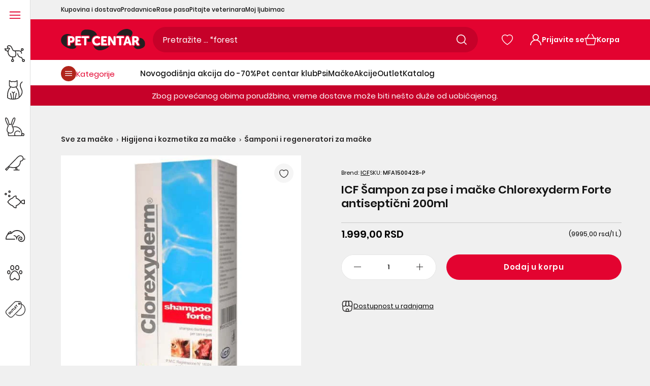

--- FILE ---
content_type: text/css
request_url: https://www.pet-centar.rs/cdn/shop/t/92/assets/tailwind.css?v=37216536870519937591754660565
body_size: 16224
content:
/*! tailwindcss v3.4.1 | MIT License | https://tailwindcss.com*/*,:after,:before{border:0 solid #e5e7eb;-webkit-box-sizing:border-box;box-sizing:border-box}:after,:before{--tw-content:""}:host,html{-webkit-text-size-adjust:100%;-webkit-font-feature-settings:normal;font-feature-settings:normal;-webkit-tap-highlight-color:transparent;font-family:ui-sans-serif,system-ui,sans-serif,Apple Color Emoji,Segoe UI Emoji,Segoe UI Symbol,Noto Color Emoji;font-variation-settings:normal;line-height:1.5;-moz-tab-size:4;-o-tab-size:4;tab-size:4}body{line-height:inherit;margin:0}hr{border-top-width:1px;color:inherit;height:0}abbr:where([title]){-webkit-text-decoration:underline dotted;text-decoration:underline dotted}h1,h2,h3,h4,h5,h6{font-size:inherit;font-weight:inherit}a{color:inherit;text-decoration:inherit}b,strong{font-weight:bolder}code,kbd,pre,samp{-webkit-font-feature-settings:normal;font-feature-settings:normal;font-family:ui-monospace,SFMono-Regular,Menlo,Monaco,Consolas,Liberation Mono,Courier New,monospace;font-size:1em;font-variation-settings:normal}small{font-size:80%}sub,sup{font-size:75%;line-height:0;position:relative;vertical-align:baseline}sub{bottom:-.25em}sup{top:-.5em}table{border-collapse:collapse;border-color:inherit;text-indent:0}button,input,optgroup,select,textarea{-webkit-font-feature-settings:inherit;font-feature-settings:inherit;color:inherit;font-family:inherit;font-size:100%;font-variation-settings:inherit;font-weight:inherit;line-height:inherit;margin:0;padding:0}button,select{text-transform:none}[type=button],[type=reset],[type=submit],button{-webkit-appearance:button;background-color:transparent;background-image:none}:-moz-focusring{outline:auto}:-moz-ui-invalid{box-shadow:none}progress{vertical-align:baseline}::-webkit-inner-spin-button,::-webkit-outer-spin-button{height:auto}[type=search]{-webkit-appearance:textfield;outline-offset:-2px}::-webkit-search-decoration{-webkit-appearance:none}::-webkit-file-upload-button{-webkit-appearance:button;font:inherit}summary{display:list-item}blockquote,dd,dl,figure,h1,h2,h3,h4,h5,h6,hr,p,pre{margin:0}fieldset{margin:0}fieldset,legend{padding:0}menu,ol,ul{list-style:none;margin:0;padding:0}dialog{padding:0}textarea{resize:vertical}input::-webkit-input-placeholder,textarea::-webkit-input-placeholder{color:#9ca3af;opacity:1}input::-moz-placeholder,textarea::-moz-placeholder{color:#9ca3af;opacity:1}input:-ms-input-placeholder,textarea:-ms-input-placeholder{color:#9ca3af;opacity:1}input::-ms-input-placeholder,textarea::-ms-input-placeholder{color:#9ca3af;opacity:1}input::placeholder,textarea::placeholder{color:#9ca3af;opacity:1}[role=button],button{cursor:pointer}:disabled{cursor:default}audio,canvas,embed,iframe,img,object,svg,video{display:block;vertical-align:middle}img,video{height:auto;max-width:100%}[hidden]{display:none}*,:after,:before{--tw-border-spacing-x:0;--tw-border-spacing-y:0;--tw-translate-x:0;--tw-translate-y:0;--tw-rotate:0;--tw-skew-x:0;--tw-skew-y:0;--tw-scale-x:1;--tw-scale-y:1;--tw-pan-x: ;--tw-pan-y: ;--tw-pinch-zoom: ;--tw-scroll-snap-strictness:proximity;--tw-gradient-from-position: ;--tw-gradient-via-position: ;--tw-gradient-to-position: ;--tw-ordinal: ;--tw-slashed-zero: ;--tw-numeric-figure: ;--tw-numeric-spacing: ;--tw-numeric-fraction: ;--tw-ring-inset: ;--tw-ring-offset-width:0px;--tw-ring-offset-color:#fff;--tw-ring-color:rgba(59,130,246,.5);--tw-ring-offset-shadow:0 0 #0000;--tw-ring-shadow:0 0 #0000;--tw-shadow:0 0 #0000;--tw-shadow-colored:0 0 #0000;--tw-blur: ;--tw-brightness: ;--tw-contrast: ;--tw-grayscale: ;--tw-hue-rotate: ;--tw-invert: ;--tw-saturate: ;--tw-sepia: ;--tw-drop-shadow: ;--tw-backdrop-blur: ;--tw-backdrop-brightness: ;--tw-backdrop-contrast: ;--tw-backdrop-grayscale: ;--tw-backdrop-hue-rotate: ;--tw-backdrop-invert: ;--tw-backdrop-opacity: ;--tw-backdrop-saturate: ;--tw-backdrop-sepia: }::-ms-backdrop{--tw-border-spacing-x:0;--tw-border-spacing-y:0;--tw-translate-x:0;--tw-translate-y:0;--tw-rotate:0;--tw-skew-x:0;--tw-skew-y:0;--tw-scale-x:1;--tw-scale-y:1;--tw-pan-x: ;--tw-pan-y: ;--tw-pinch-zoom: ;--tw-scroll-snap-strictness:proximity;--tw-gradient-from-position: ;--tw-gradient-via-position: ;--tw-gradient-to-position: ;--tw-ordinal: ;--tw-slashed-zero: ;--tw-numeric-figure: ;--tw-numeric-spacing: ;--tw-numeric-fraction: ;--tw-ring-inset: ;--tw-ring-offset-width:0px;--tw-ring-offset-color:#fff;--tw-ring-color:rgba(59,130,246,.5);--tw-ring-offset-shadow:0 0 #0000;--tw-ring-shadow:0 0 #0000;--tw-shadow:0 0 #0000;--tw-shadow-colored:0 0 #0000;--tw-blur: ;--tw-brightness: ;--tw-contrast: ;--tw-grayscale: ;--tw-hue-rotate: ;--tw-invert: ;--tw-saturate: ;--tw-sepia: ;--tw-drop-shadow: ;--tw-backdrop-blur: ;--tw-backdrop-brightness: ;--tw-backdrop-contrast: ;--tw-backdrop-grayscale: ;--tw-backdrop-hue-rotate: ;--tw-backdrop-invert: ;--tw-backdrop-opacity: ;--tw-backdrop-saturate: ;--tw-backdrop-sepia: }::backdrop{--tw-border-spacing-x:0;--tw-border-spacing-y:0;--tw-translate-x:0;--tw-translate-y:0;--tw-rotate:0;--tw-skew-x:0;--tw-skew-y:0;--tw-scale-x:1;--tw-scale-y:1;--tw-pan-x: ;--tw-pan-y: ;--tw-pinch-zoom: ;--tw-scroll-snap-strictness:proximity;--tw-gradient-from-position: ;--tw-gradient-via-position: ;--tw-gradient-to-position: ;--tw-ordinal: ;--tw-slashed-zero: ;--tw-numeric-figure: ;--tw-numeric-spacing: ;--tw-numeric-fraction: ;--tw-ring-inset: ;--tw-ring-offset-width:0px;--tw-ring-offset-color:#fff;--tw-ring-color:rgba(59,130,246,.5);--tw-ring-offset-shadow:0 0 #0000;--tw-ring-shadow:0 0 #0000;--tw-shadow:0 0 #0000;--tw-shadow-colored:0 0 #0000;--tw-blur: ;--tw-brightness: ;--tw-contrast: ;--tw-grayscale: ;--tw-hue-rotate: ;--tw-invert: ;--tw-saturate: ;--tw-sepia: ;--tw-drop-shadow: ;--tw-backdrop-blur: ;--tw-backdrop-brightness: ;--tw-backdrop-contrast: ;--tw-backdrop-grayscale: ;--tw-backdrop-hue-rotate: ;--tw-backdrop-invert: ;--tw-backdrop-opacity: ;--tw-backdrop-saturate: ;--tw-backdrop-sepia: }.container{margin:0 auto;max-width:100%;padding:0 1.25rem;position:relative}@media (min-width:992px){.container{padding:0 7.5rem}}@media (min-width:1440px){.container{padding:0 7.5rem}}@media (min-width:992px){.underline-animation{position:relative}.underline-animation:after{--tw-border-opacity:1;--tw-content:"";border-bottom-color:rgb(0 0 0/var(--tw-border-opacity));border-bottom-width:1px;bottom:1px;left:0;opacity:0;position:absolute;-webkit-transition-duration:.15s;transition-duration:.15s;-webkit-transition-duration:.35s;transition-duration:.35s;-webkit-transition-property:all;transition-property:all;-webkit-transition-timing-function:cubic-bezier(.4,0,.2,1);transition-timing-function:cubic-bezier(.4,0,.2,1);-webkit-transition-timing-function:cubic-bezier(.25,.46,.45,.94);transition-timing-function:cubic-bezier(.25,.46,.45,.94);width:0}.underline-animation:after,.underline-animation:hover:after{content:var(--tw-content)}.underline-animation:hover:after{--tw-border-opacity:1;border-bottom-color:rgb(130 130 130/var(--tw-border-opacity));border-bottom-width:1px;opacity:1;width:100%}.underline-animation--train:after{content:var(--tw-content);left:auto;right:0}.underline-animation--train:hover:after{content:var(--tw-content);left:0}}@-webkit-keyframes spinner{0%{-webkit-transform:rotate(0deg);transform:rotate(0)}to{-webkit-transform:rotate(1turn);transform:rotate(1turn)}}@keyframes spinner{0%{-webkit-transform:rotate(0deg);transform:rotate(0)}to{-webkit-transform:rotate(1turn);transform:rotate(1turn)}}.sr-only{clip:rect(0,0,0,0);border-width:0;height:1px;margin:-1px;overflow:hidden;padding:0;position:absolute;white-space:nowrap;width:1px}.pointer-events-none{pointer-events:none}.visible{visibility:visible}.invisible{visibility:hidden}.\!static{position:static!important}.static{position:static}.fixed{position:fixed}.\!absolute{position:absolute!important}.absolute{position:absolute}.relative{position:relative}.sticky{position:sticky}.inset-0{top:0;right:0;bottom:0;left:0}.inset-5{top:1.25rem;right:1.25rem;bottom:1.25rem;left:1.25rem}.\!left-\[1\.25rem\]{left:1.25rem!important}.-right-2{right:-.5rem}.bottom-0{bottom:0}.bottom-\[-1px\]{bottom:-1px}.bottom-\[-2\.5rem\]{bottom:-2.5rem}.bottom-\[\.56rem\]{bottom:.56rem}.bottom-\[0\.44rem\]{bottom:.44rem}.bottom-\[0\]{bottom:0}.bottom-\[1rem\]{bottom:1rem}.bottom-auto{bottom:auto}.left-0{left:0}.left-1\/2{left:50%}.left-\[\.56rem\]{left:.56rem}.left-\[0\.625rem\]{left:.625rem}.left-\[0\.63rem\]{left:.63rem}.left-\[0\]{left:0}.left-\[1\.25rem\]{left:1.25rem}.left-\[1rem\]{left:1rem}.left-auto{left:auto}.right-0{right:0}.right-0\.5{right:.125rem}.right-5{right:1.25rem}.right-\[-3\.25rem\]{right:-3.25rem}.right-\[0\.25rem\]{right:.25rem}.right-\[0\.5rem\]{right:.5rem}.right-\[0\.625rem\]{right:.625rem}.right-\[0\.63rem\]{right:.63rem}.right-\[0\.75rem\]{right:.75rem}.right-\[0\]{right:0}.right-\[1\.25rem\]{right:1.25rem}.right-\[1rem\]{right:1rem}.right-\[3\.44rem\]{right:3.44rem}.right-\[4rem\]{right:4rem}.right-\[7\.315rem\]{right:7.315rem}.right-auto{right:auto}.top-0{top:0}.top-1\/2{top:50%}.top-\[0\.25rem\]{top:.25rem}.top-\[0\.56rem\]{top:.56rem}.top-\[0\.5rem\]{top:.5rem}.top-\[0\.625rem\]{top:.625rem}.top-\[0\.62rem\]{top:.62rem}.top-\[0\.63rem\]{top:.63rem}.top-\[0\.75rem\]{top:.75rem}.top-\[0\.875rem\]{top:.875rem}.top-\[0\.94rem\]{top:.94rem}.top-\[0\]{top:0}.top-\[1\.125rem\]{top:1.125rem}.top-\[1\.25rem\]{top:1.25rem}.top-\[21\.875rem\]{top:21.875rem}.top-\[43\%\]{top:43%}.top-\[50\%\]{top:50%}.top-\[5rem\]{top:5rem}.top-\[9\.5rem\]{top:9.5rem}.top-\[9px\]{top:9px}.top-\[calc\(50\%\+0\.625rem\)\]{top:calc(50% + .625rem)}.top-auto{top:auto}.\!z-\[120\]{z-index:120!important}.-z-20{z-index:-20}.z-10{z-index:10}.z-\[1000\]{z-index:1000}.z-\[103\]{z-index:103}.z-\[10\]{z-index:10}.z-\[118\]{z-index:118}.z-\[120\]{z-index:120}.z-\[1\]{z-index:1}.z-\[200\]{z-index:200}.z-\[2\]{z-index:2}.z-\[9999\]{z-index:9999}.z-\[999\]{z-index:999}.order-1{-webkit-box-ordinal-group:2;-ms-flex-order:1;order:1}.order-10{-webkit-box-ordinal-group:11;-ms-flex-order:10;order:10}.order-11{-webkit-box-ordinal-group:12;-ms-flex-order:11;order:11}.order-12{-webkit-box-ordinal-group:13;-ms-flex-order:12;order:12}.order-2{-webkit-box-ordinal-group:3;-ms-flex-order:2;order:2}.order-3{-webkit-box-ordinal-group:4;-ms-flex-order:3;order:3}.order-4{-webkit-box-ordinal-group:5;-ms-flex-order:4;order:4}.order-5{-webkit-box-ordinal-group:6;-ms-flex-order:5;order:5}.order-6{-webkit-box-ordinal-group:7;-ms-flex-order:6;order:6}.order-7{-webkit-box-ordinal-group:8;-ms-flex-order:7;order:7}.order-8{-webkit-box-ordinal-group:9;-ms-flex-order:8;order:8}.order-9{-webkit-box-ordinal-group:10;-ms-flex-order:9;order:9}.order-\[-1\]{-webkit-box-ordinal-group:0;-ms-flex-order:-1;order:-1}.order-first{-webkit-box-ordinal-group:-9998;-ms-flex-order:-9999;order:-9999}.order-last{-webkit-box-ordinal-group:10000;-ms-flex-order:9999;order:9999}.col-auto{grid-column:auto}.col-span-10{grid-column:span 10/span 10}.col-span-12{grid-column:span 12/span 12}.col-span-2{grid-column:span 2/span 2}.col-span-3{grid-column:span 3/span 3}.col-span-4{grid-column:span 4/span 4}.col-span-5{grid-column:span 5/span 5}.col-span-6{grid-column:span 6/span 6}.col-span-9{grid-column:span 9/span 9}.col-span-full{grid-column:1/-1}.col-start-2{grid-column-start:2}.float-right{float:right}.float-left{float:left}.float-none{float:none}.m-0{margin:0}.m-1{margin:.25rem}.m-10{margin:2.5rem}.m-2{margin:.5rem}.m-20{margin:5rem}.m-3{margin:.75rem}.m-4{margin:1rem}.m-40{margin:10rem}.m-5{margin:1.25rem}.m-6{margin:1.5rem}.m-60{margin:15rem}.m-7{margin:1.75rem}.m-8{margin:2rem}.m-80{margin:20rem}.m-9{margin:2.25rem}.m-auto{margin:auto}.mx-0{margin-left:0;margin-right:0}.mx-1{margin-left:.25rem;margin-right:.25rem}.mx-10{margin-left:2.5rem;margin-right:2.5rem}.mx-2{margin-left:.5rem;margin-right:.5rem}.mx-20{margin-left:5rem;margin-right:5rem}.mx-3{margin-left:.75rem;margin-right:.75rem}.mx-4{margin-left:1rem;margin-right:1rem}.mx-40{margin-left:10rem;margin-right:10rem}.mx-5{margin-left:1.25rem;margin-right:1.25rem}.mx-6{margin-left:1.5rem;margin-right:1.5rem}.mx-60{margin-left:15rem;margin-right:15rem}.mx-7{margin-left:1.75rem;margin-right:1.75rem}.mx-8{margin-left:2rem;margin-right:2rem}.mx-80{margin-left:20rem;margin-right:20rem}.mx-9{margin-left:2.25rem;margin-right:2.25rem}.mx-\[-1\.25rem\]{margin-left:-1.25rem;margin-right:-1.25rem}.mx-auto{margin-left:auto;margin-right:auto}.my-0{margin-bottom:0;margin-top:0}.my-1{margin-bottom:.25rem;margin-top:.25rem}.my-10{margin-bottom:2.5rem;margin-top:2.5rem}.my-2{margin-bottom:.5rem;margin-top:.5rem}.my-20{margin-bottom:5rem;margin-top:5rem}.my-3{margin-bottom:.75rem;margin-top:.75rem}.my-4{margin-bottom:1rem;margin-top:1rem}.my-40{margin-bottom:10rem;margin-top:10rem}.my-5{margin-bottom:1.25rem;margin-top:1.25rem}.my-6{margin-bottom:1.5rem;margin-top:1.5rem}.my-60{margin-bottom:15rem;margin-top:15rem}.my-7{margin-bottom:1.75rem;margin-top:1.75rem}.my-8{margin-bottom:2rem;margin-top:2rem}.my-80{margin-bottom:20rem;margin-top:20rem}.my-9{margin-bottom:2.25rem;margin-top:2.25rem}.my-\[\.2rem\]{margin-bottom:.2rem;margin-top:.2rem}.my-\[\.62rem\]{margin-bottom:.62rem;margin-top:.62rem}.my-\[0\.625rem\]{margin-bottom:.625rem;margin-top:.625rem}.my-\[0\.62rem\]{margin-bottom:.62rem;margin-top:.62rem}.my-\[1\.25rem\]{margin-bottom:1.25rem;margin-top:1.25rem}.my-\[1rem\]{margin-bottom:1rem;margin-top:1rem}.my-auto{margin-bottom:auto;margin-top:auto}.\!mb-0{margin-bottom:0!important}.\!mb-5{margin-bottom:1.25rem!important}.\!mb-\[-4\.375rem\]{margin-bottom:-4.375rem!important}.\!mb-\[\.5rem\]{margin-bottom:.5rem!important}.\!mb-\[0\.25rem\]{margin-bottom:.25rem!important}.\!mb-\[0\.69rem\]{margin-bottom:.69rem!important}.\!mb-\[5\.6rem\]{margin-bottom:5.6rem!important}.\!ml-\[-1\.25rem\]{margin-left:-1.25rem!important}.\!mr-2{margin-right:.5rem!important}.-mb-\[5rem\]{margin-bottom:-5rem}.mb-0{margin-bottom:0}.mb-1{margin-bottom:.25rem}.mb-10{margin-bottom:2.5rem}.mb-2{margin-bottom:.5rem}.mb-2\.5{margin-bottom:.625rem}.mb-20{margin-bottom:5rem}.mb-3{margin-bottom:.75rem}.mb-4{margin-bottom:1rem}.mb-40{margin-bottom:10rem}.mb-5{margin-bottom:1.25rem}.mb-6{margin-bottom:1.5rem}.mb-60{margin-bottom:15rem}.mb-8{margin-bottom:2rem}.mb-\[-2\.5rem\]{margin-bottom:-2.5rem}.mb-\[\.38rem\]{margin-bottom:.38rem}.mb-\[\.5625rem\]{margin-bottom:.5625rem}.mb-\[\.625rem\]{margin-bottom:.625rem}.mb-\[\.63rem\]{margin-bottom:.63rem}.mb-\[\.9375rem\]{margin-bottom:.9375rem}.mb-\[\.94rem\]{margin-bottom:.94rem}.mb-\[0\.1875rem\]{margin-bottom:.1875rem}.mb-\[0\.19rem\]{margin-bottom:.19rem}.mb-\[0\.25rem\]{margin-bottom:.25rem}.mb-\[0\.3125rem\]{margin-bottom:.3125rem}.mb-\[0\.31rem\]{margin-bottom:.31rem}.mb-\[0\.37rem\]{margin-bottom:.37rem}.mb-\[0\.38rem\]{margin-bottom:.38rem}.mb-\[0\.44rem\]{margin-bottom:.44rem}.mb-\[0\.56rem\]{margin-bottom:.56rem}.mb-\[0\.5rem\]{margin-bottom:.5rem}.mb-\[0\.625rem\]{margin-bottom:.625rem}.mb-\[0\.62rem\]{margin-bottom:.62rem}.mb-\[0\.63rem\]{margin-bottom:.63rem}.mb-\[0\.69rem\]{margin-bottom:.69rem}.mb-\[0\.75rem\]{margin-bottom:.75rem}.mb-\[0\.88rem\]{margin-bottom:.88rem}.mb-\[0\.9375rem\]{margin-bottom:.9375rem}.mb-\[0\.94rem\]{margin-bottom:.94rem}.mb-\[1\.13rem\]{margin-bottom:1.13rem}.mb-\[1\.25rem\]{margin-bottom:1.25rem}.mb-\[1\.27rem\]{margin-bottom:1.27rem}.mb-\[1\.31rem\]{margin-bottom:1.31rem}.mb-\[1\.38rem\]{margin-bottom:1.38rem}.mb-\[1\.5rem\]{margin-bottom:1.5rem}.mb-\[1\.625rem\]{margin-bottom:1.625rem}.mb-\[1\.75rem\]{margin-bottom:1.75rem}.mb-\[1\.825rem\]{margin-bottom:1.825rem}.mb-\[1\.875rem\]{margin-bottom:1.875rem}.mb-\[1\.87rem\]{margin-bottom:1.87rem}.mb-\[1\.88rem\]{margin-bottom:1.88rem}.mb-\[1rem\]{margin-bottom:1rem}.mb-\[2\.125rem\]{margin-bottom:2.125rem}.mb-\[2\.19rem\]{margin-bottom:2.19rem}.mb-\[2\.25rem\]{margin-bottom:2.25rem}.mb-\[2\.56rem\]{margin-bottom:2.56rem}.mb-\[2\.5rem\]{margin-bottom:2.5rem}.mb-\[2\.69rem\]{margin-bottom:2.69rem}.mb-\[2rem\]{margin-bottom:2rem}.mb-\[3\.75rem\]{margin-bottom:3.75rem}.mb-\[3rem\]{margin-bottom:3rem}.mb-\[4\.69rem\]{margin-bottom:4.69rem}.mb-\[5rem\]{margin-bottom:5rem}.ml-0{margin-left:0}.ml-1{margin-left:.25rem}.ml-10{margin-left:2.5rem}.ml-2{margin-left:.5rem}.ml-20{margin-left:5rem}.ml-3{margin-left:.75rem}.ml-4{margin-left:1rem}.ml-40{margin-left:10rem}.ml-5{margin-left:1.25rem}.ml-6{margin-left:1.5rem}.ml-60{margin-left:15rem}.ml-7{margin-left:1.75rem}.ml-8{margin-left:2rem}.ml-80{margin-left:20rem}.ml-9{margin-left:2.25rem}.ml-\[-0\.625rem\]{margin-left:-.625rem}.ml-\[-1\.25rem\]{margin-left:-1.25rem}.ml-\[\.25rem\]{margin-left:.25rem}.ml-\[\.37rem\]{margin-left:.37rem}.ml-\[0\.19rem\]{margin-left:.19rem}.ml-\[0\.24rem\]{margin-left:.24rem}.ml-\[0\.5rem\]{margin-left:.5rem}.ml-\[0\.625rem\]{margin-left:.625rem}.ml-\[0\.62rem\]{margin-left:.62rem}.ml-\[0\.75rem\]{margin-left:.75rem}.ml-\[1\.188rem\]{margin-left:1.188rem}.ml-\[1\.25rem\]{margin-left:1.25rem}.ml-\[1\.875rem\]{margin-left:1.875rem}.ml-\[auto\],.ml-auto{margin-left:auto}.mr-0{margin-right:0}.mr-0\.5{margin-right:.125rem}.mr-1{margin-right:.25rem}.mr-1\.5{margin-right:.375rem}.mr-10{margin-right:2.5rem}.mr-2{margin-right:.5rem}.mr-2\.5{margin-right:.625rem}.mr-20{margin-right:5rem}.mr-3{margin-right:.75rem}.mr-4{margin-right:1rem}.mr-40{margin-right:10rem}.mr-5{margin-right:1.25rem}.mr-6{margin-right:1.5rem}.mr-60{margin-right:15rem}.mr-7{margin-right:1.75rem}.mr-8{margin-right:2rem}.mr-80{margin-right:20rem}.mr-9{margin-right:2.25rem}.mr-\[0\.25rem\]{margin-right:.25rem}.mr-\[0\.5rem\]{margin-right:.5rem}.mr-\[0\.625rem\]{margin-right:.625rem}.mr-\[0\.63rem\]{margin-right:.63rem}.mr-\[0\.875rem\]{margin-right:.875rem}.mr-\[0\.94rem\]{margin-right:.94rem}.mr-\[1\.06rem\]{margin-right:1.06rem}.mr-\[1\.25rem\]{margin-right:1.25rem}.mr-\[1\.875rem\]{margin-right:1.875rem}.mr-\[10px\]{margin-right:10px}.mr-\[1rem\]{margin-right:1rem}.mr-\[2\.5rem\]{margin-right:2.5rem}.mr-\[5rem\]{margin-right:5rem}.mr-auto{margin-right:auto}.mt-0{margin-top:0}.mt-1{margin-top:.25rem}.mt-10{margin-top:2.5rem}.mt-2{margin-top:.5rem}.mt-20{margin-top:5rem}.mt-3{margin-top:.75rem}.mt-4{margin-top:1rem}.mt-40{margin-top:10rem}.mt-5{margin-top:1.25rem}.mt-6{margin-top:1.5rem}.mt-60{margin-top:15rem}.mt-7{margin-top:1.75rem}.mt-8{margin-top:2rem}.mt-\[\.44rem\]{margin-top:.44rem}.mt-\[\.56rem\]{margin-top:.56rem}.mt-\[\.5rem\]{margin-top:.5rem}.mt-\[\.94rem\]{margin-top:.94rem}.mt-\[0\.375rem\]{margin-top:.375rem}.mt-\[0\.5rem\]{margin-top:.5rem}.mt-\[0\.625rem\]{margin-top:.625rem}.mt-\[0\.62rem\]{margin-top:.62rem}.mt-\[0\.63rem\]{margin-top:.63rem}.mt-\[0\.81rem\]{margin-top:.81rem}.mt-\[0\.875rem\]{margin-top:.875rem}.mt-\[0\.9375rem\]{margin-top:.9375rem}.mt-\[0\.94rem\]{margin-top:.94rem}.mt-\[1\.1875rem\]{margin-top:1.1875rem}.mt-\[1\.25rem\]{margin-top:1.25rem}.mt-\[1\.375rem\]{margin-top:1.375rem}.mt-\[1\.44rem\]{margin-top:1.44rem}.mt-\[1\.5rem\]{margin-top:1.5rem}.mt-\[1\.875rem\]{margin-top:1.875rem}.mt-\[1\.87rem\]{margin-top:1.87rem}.mt-\[1\.96rem\]{margin-top:1.96rem}.mt-\[1rem\]{margin-top:1rem}.mt-\[2\.25rem\]{margin-top:2.25rem}.mt-\[2\.5rem\]{margin-top:2.5rem}.mt-\[3\.75rem\]{margin-top:3.75rem}.mt-\[3\.77rem\]{margin-top:3.77rem}.mt-\[5rem\]{margin-top:5rem}.mt-auto{margin-top:auto}.line-clamp-1{-webkit-line-clamp:1}.line-clamp-1,.line-clamp-2{-webkit-box-orient:vertical;display:-webkit-box;overflow:hidden}.line-clamp-2{-webkit-line-clamp:2}.line-clamp-3{-webkit-box-orient:vertical;-webkit-line-clamp:3;display:-webkit-box;overflow:hidden}.block{display:block}.inline-block{display:inline-block}.inline{display:inline}.\!flex{display:-webkit-box!important;display:-ms-flexbox!important;display:flex!important}.flex{display:-webkit-box;display:-ms-flexbox;display:flex}.inline-flex{display:-webkit-inline-box;display:-ms-inline-flexbox;display:inline-flex}.table{display:table}.grid{display:grid}.contents{display:contents}.\!hidden{display:none!important}.hidden{display:none}.aspect-square{aspect-ratio:1/1}.aspect-video{aspect-ratio:16/9}.size-10{height:2.5rem;width:2.5rem}.size-4{height:1rem;width:1rem}.size-7{height:1.75rem;width:1.75rem}.size-\[0\.54288rem\]{height:.54288rem;width:.54288rem}.size-\[0\.75rem\]{height:.75rem;width:.75rem}.size-\[1\.25rem\]{height:1.25rem;width:1.25rem}.size-\[1\.5rem\]{height:1.5rem;width:1.5rem}.size-\[1\.875rem\]{height:1.875rem;width:1.875rem}.size-\[1rem\]{height:1rem;width:1rem}.size-\[2\.375rem\]{height:2.375rem;width:2.375rem}.size-\[2\.5rem\]{height:2.5rem;width:2.5rem}.size-\[2rem\]{height:2rem;width:2rem}.size-\[3\.125rem\]{height:3.125rem;width:3.125rem}.size-\[3\.40275rem\]{height:3.40275rem;width:3.40275rem}.\!h-\[1\.125rem\]{height:1.125rem!important}.\!h-\[3\.125rem\]{height:3.125rem!important}.\!h-full{height:100%!important}.h-0{height:0}.h-1{height:.25rem}.h-1\.5{height:.375rem}.h-12{height:3rem}.h-2{height:.5rem}.h-3{height:.75rem}.h-4{height:1rem}.h-5{height:1.25rem}.h-6{height:1.5rem}.h-7{height:1.75rem}.h-8{height:2rem}.h-9{height:2.25rem}.h-\[\.8rem\]{height:.8rem}.h-\[0\.6875rem\]{height:.6875rem}.h-\[0\.91875rem\]{height:.91875rem}.h-\[1\.125rem\]{height:1.125rem}.h-\[1\.25rem\]{height:1.25rem}.h-\[1\.5rem\]{height:1.5rem}.h-\[1\.75rem\]{height:1.75rem}.h-\[1\.875rem\]{height:1.875rem}.h-\[1\.94rem\]{height:1.94rem}.h-\[15\.625rem\]{height:15.625rem}.h-\[1rem\]{height:1rem}.h-\[2\.05rem\]{height:2.05rem}.h-\[2\.19131rem\]{height:2.19131rem}.h-\[2\.25rem\]{height:2.25rem}.h-\[2\.375rem\]{height:2.375rem}.h-\[2\.4375rem\]{height:2.4375rem}.h-\[2\.5625rem\]{height:2.5625rem}.h-\[2\.56rem\]{height:2.56rem}.h-\[2\.5rem\]{height:2.5rem}.h-\[2\.75rem\]{height:2.75rem}.h-\[2\.8125rem\]{height:2.8125rem}.h-\[2\.86806rem\]{height:2.86806rem}.h-\[2\.9375rem\]{height:2.9375rem}.h-\[20\.4379375rem\]{height:20.4379375rem}.h-\[20px\]{height:20px}.h-\[2rem\]{height:2rem}.h-\[3\.0625rem\]{height:3.0625rem}.h-\[3\.125rem\]{height:3.125rem}.h-\[3\.75rem\]{height:3.75rem}.h-\[4\.375rem\]{height:4.375rem}.h-\[4\.37rem\]{height:4.37rem}.h-\[4\.38rem\]{height:4.38rem}.h-\[46rem\]{height:46rem}.h-\[48px\]{height:48px}.h-\[4rem\]{height:4rem}.h-\[5\.625rem\]{height:5.625rem}.h-\[5rem\]{height:5rem}.h-\[6\.35231rem\]{height:6.35231rem}.h-\[8\.625rem\]{height:8.625rem}.h-\[8\.8125rem\]{height:8.8125rem}.h-\[9\.47rem\]{height:9.47rem}.h-\[90px\]{height:90px}.h-\[calc\(100\%-19\.44rem\)\]{height:calc(100% - 19.44rem)}.h-\[calc\(100\%-22\.671875rem\)\]{height:calc(100% - 22.67188rem)}.h-\[calc\(100\%-9\.881875rem\)\]{height:calc(100% - 9.88188rem)}.h-\[calc\(100dvh-3\.13rem\)\]{height:calc(100dvh - 3.13rem)}.h-auto{height:auto}.h-dvh{height:100dvh}.h-full{height:100%}.h-screen{height:100vh}.max-h-0{max-height:0}.max-h-\[10rem\]{max-height:10rem}.max-h-\[21rem\]{max-height:21rem}.max-h-\[3\.125rem\]{max-height:3.125rem}.max-h-\[33\.75rem\]{max-height:33.75rem}.max-h-\[5rem\]{max-height:5rem}.max-h-\[6\.064rem\]{max-height:6.064rem}.max-h-\[8\.46rem\]{max-height:8.46rem}.max-h-\[9rem\]{max-height:9rem}.max-h-full{max-height:100%}.\!min-h-\[3\.5rem\]{min-height:3.5rem!important}.min-h-\[12\.25rem\]{min-height:12.25rem}.min-h-\[2\.125rem\]{min-height:2.125rem}.min-h-\[2\.5rem\]{min-height:2.5rem}.min-h-\[30rem\]{min-height:30rem}.min-h-\[36\.25rem\]{min-height:36.25rem}.min-h-\[5\.938rem\]{min-height:5.938rem}.min-h-full{min-height:100%}.\!w-1\/3{width:33.333333%!important}.\!w-\[1\.125rem\]{width:1.125rem!important}.\!w-\[13\.75rem\]{width:13.75rem!important}.\!w-\[calc\(100\%-2\.5rem\)\]{width:calc(100% - 2.5rem)!important}.\!w-full{width:100%!important}.w-0{width:0}.w-1\/3{width:33.333333%}.w-11{width:2.75rem}.w-4{width:1rem}.w-9{width:2.25rem}.w-\[\.8rem\]{width:.8rem}.w-\[0\.6875rem\]{width:.6875rem}.w-\[0\.91875rem\]{width:.91875rem}.w-\[1\.125rem\]{width:1.125rem}.w-\[1\.25rem\]{width:1.25rem}.w-\[1\.5rem\]{width:1.5rem}.w-\[1\.875rem\]{width:1.875rem}.w-\[100\%\]{width:100%}.w-\[10rem\]{width:10rem}.w-\[11\.3125rem\]{width:11.3125rem}.w-\[13\.75rem\]{width:13.75rem}.w-\[15\.75rem\]{width:15.75rem}.w-\[15rem\]{width:15rem}.w-\[1rem\]{width:1rem}.w-\[2\.375rem\]{width:2.375rem}.w-\[2\.5rem\]{width:2.5rem}.w-\[2\.9583rem\]{width:2.9583rem}.w-\[20px\]{width:20px}.w-\[22\.5rem\]{width:22.5rem}.w-\[2rem\]{width:2rem}.w-\[3\.0625rem\]{width:3.0625rem}.w-\[3\.125rem\]{width:3.125rem}.w-\[3\.75rem\]{width:3.75rem}.w-\[39\.81\%\]{width:39.81%}.w-\[41\.18\%\]{width:41.18%}.w-\[48px\]{width:48px}.w-\[5\.625rem\]{width:5.625rem}.w-\[50px\]{width:50px}.w-\[5rem\]{width:5rem}.w-\[6\.5625rem\]{width:6.5625rem}.w-\[6\.875rem\]{width:6.875rem}.w-\[7\.5rem\]{width:7.5rem}.w-\[7\.75rem\]{width:7.75rem}.w-\[70\%\]{width:70%}.w-\[8\.64306rem\]{width:8.64306rem}.w-\[8\.8125rem\]{width:8.8125rem}.w-\[8\.875rem\]{width:8.875rem}.w-\[90px\]{width:90px}.w-\[94\.44vw\]{width:94.44vw}.w-\[calc\(\(100\%\/3\)-0\.8333333rem\)\]{width:calc(33.33333% - .83333rem)}.w-\[calc\(100\%\+1\.25rem\)\]{width:calc(100% + 1.25rem)}.w-\[calc\(100\%\+2\.5rem\)\]{width:calc(100% + 2.5rem)}.w-\[calc\(100\%-1\.25rem\)\]{width:calc(100% - 1.25rem)}.w-\[calc\(100\%-2\.5rem\)\]{width:calc(100% - 2.5rem)}.w-\[calc\(100\%-3\.125rem\)\]{width:calc(100% - 3.125rem)}.w-\[calc\(100\%-3\.75rem\)\]{width:calc(100% - 3.75rem)}.w-\[calc\(100\%-4px\)\]{width:calc(100% - 4px)}.w-\[calc\(100\%-7\.5rem\)\]{width:calc(100% - 7.5rem)}.w-\[calc\(100\%\/3\)-2\.5rem\]{width:33.33333%-2.5rem}.w-\[calc\(60\.19\%-1\.25rem\)\]{width:calc(60.19% - 1.25rem)}.w-auto{width:auto}.w-dvw{width:100dvw}.w-full{width:100%}.w-max{width:-webkit-max-content;width:-moz-max-content;width:max-content}.w-screen{width:100vw}.\!min-w-\[1\.93rem\]{min-width:1.93rem!important}.\!min-w-fit{min-width:-webkit-fit-content!important;min-width:-moz-fit-content!important;min-width:fit-content!important}.min-w-\[12\.5rem\]{min-width:12.5rem}.min-w-\[2\.5rem\]{min-width:2.5rem}.min-w-\[26\.8125rem\]{min-width:26.8125rem}.min-w-\[3\.125rem\]{min-width:3.125rem}.min-w-\[3\.75rem\]{min-width:3.75rem}.min-w-\[6\.18rem\]{min-width:6.18rem}.min-w-\[8\.75rem\]{min-width:8.75rem}.min-w-\[9\.625rem\]{min-width:9.625rem}.min-w-fit{min-width:-webkit-fit-content;min-width:-moz-fit-content;min-width:fit-content}.min-w-full{min-width:100%}.\!max-w-full{max-width:100%!important}.max-w-\[10\.625rem\]{max-width:10.625rem}.max-w-\[12\.057625rem\]{max-width:12.057625rem}.max-w-\[12\.5rem\]{max-width:12.5rem}.max-w-\[12rem\]{max-width:12rem}.max-w-\[16\.125rem\]{max-width:16.125rem}.max-w-\[16\.6875rem\]{max-width:16.6875rem}.max-w-\[16rem\]{max-width:16rem}.max-w-\[18\.75rem\]{max-width:18.75rem}.max-w-\[2\.9583rem\]{max-width:2.9583rem}.max-w-\[20rem\]{max-width:20rem}.max-w-\[21\.25rem\]{max-width:21.25rem}.max-w-\[22\.5rem\]{max-width:22.5rem}.max-w-\[23\.75rem\]{max-width:23.75rem}.max-w-\[25\.75rem\]{max-width:25.75rem}.max-w-\[28rem\]{max-width:28rem}.max-w-\[3\.125rem\]{max-width:3.125rem}.max-w-\[3\.5rem\]{max-width:3.5rem}.max-w-\[3\.75rem\]{max-width:3.75rem}.max-w-\[300px\]{max-width:300px}.max-w-\[31\.875rem\]{max-width:31.875rem}.max-w-\[31\.87rem\]{max-width:31.87rem}.max-w-\[33\.75rem\]{max-width:33.75rem}.max-w-\[36\.375rem\]{max-width:36.375rem}.max-w-\[37\.5625rem\]{max-width:37.5625rem}.max-w-\[37\.5rem\]{max-width:37.5rem}.max-w-\[38rem\]{max-width:38rem}.max-w-\[3rem\]{max-width:3rem}.max-w-\[41\.25rem\]{max-width:41.25rem}.max-w-\[41rem\]{max-width:41rem}.max-w-\[43\.125rem\]{max-width:43.125rem}.max-w-\[45rem\]{max-width:45rem}.max-w-\[52\.5rem\]{max-width:52.5rem}.max-w-\[5rem\]{max-width:5rem}.max-w-\[68rem\]{max-width:68rem}.max-w-\[75rem\]{max-width:75rem}.max-w-\[8\.875rem\]{max-width:8.875rem}.max-w-\[80\%\]{max-width:80%}.max-w-\[9\.875rem\]{max-width:9.875rem}.max-w-\[calc\(\(100\%\/1\.18\)\)\]{max-width:84.74576%}.max-w-\[calc\(\(100\%\/1\.85\)\)\]{max-width:54.05405%}.max-w-\[calc\(\(100\%\/2\)\)\]{max-width:50%}.max-w-\[calc\(100\%-1\.25rem\)\]{max-width:calc(100% - 1.25rem)}.max-w-\[calc\(100\%-1rem\)\]{max-width:calc(100% - 1rem)}.max-w-\[calc\(100\%-5rem\)\]{max-width:calc(100% - 5rem)}.max-w-\[calc\(100\%\/2\.5\)\]{max-width:40%}.max-w-\[calc\(100\%\/3\)\]{max-width:33.33333%}.max-w-\[calc\(100vw-1\.12rem\)\]{max-width:calc(100vw - 1.12rem)}.max-w-\[calc\(25\%-10px\)\]{max-width:calc(25% - 10px)}.max-w-full{max-width:100%}.max-w-max{max-width:-webkit-max-content;max-width:-moz-max-content;max-width:max-content}.flex-auto{-webkit-box-flex:1;-ms-flex:1 1 auto;flex:1 1 auto}.flex-shrink-0{-ms-flex-negative:0;flex-shrink:0}.flex-grow-0{-webkit-box-flex:0;-ms-flex-positive:0;flex-grow:0}.grow{-webkit-box-flex:1;-ms-flex-positive:1;flex-grow:1}.\!translate-x-0{--tw-translate-x:0px!important}.\!translate-x-0,.\!translate-y-full{-webkit-transform:translate(var(--tw-translate-x),var(--tw-translate-y)) rotate(var(--tw-rotate)) skewX(var(--tw-skew-x)) skewY(var(--tw-skew-y)) scaleX(var(--tw-scale-x)) scaleY(var(--tw-scale-y))!important;transform:translate(var(--tw-translate-x),var(--tw-translate-y)) rotate(var(--tw-rotate)) skew(var(--tw-skew-x)) skewY(var(--tw-skew-y)) scaleX(var(--tw-scale-x)) scaleY(var(--tw-scale-y))!important}.\!translate-y-full{--tw-translate-y:100%!important}.-translate-x-1\/2{--tw-translate-x:-50%}.-translate-x-1\/2,.-translate-x-\[3\.8rem\]{-webkit-transform:translate(var(--tw-translate-x),var(--tw-translate-y)) rotate(var(--tw-rotate)) skewX(var(--tw-skew-x)) skewY(var(--tw-skew-y)) scaleX(var(--tw-scale-x)) scaleY(var(--tw-scale-y));transform:translate(var(--tw-translate-x),var(--tw-translate-y)) rotate(var(--tw-rotate)) skew(var(--tw-skew-x)) skewY(var(--tw-skew-y)) scaleX(var(--tw-scale-x)) scaleY(var(--tw-scale-y))}.-translate-x-\[3\.8rem\]{--tw-translate-x:-3.8rem}.-translate-x-full{--tw-translate-x:-100%}.-translate-x-full,.-translate-y-1\/2{-webkit-transform:translate(var(--tw-translate-x),var(--tw-translate-y)) rotate(var(--tw-rotate)) skewX(var(--tw-skew-x)) skewY(var(--tw-skew-y)) scaleX(var(--tw-scale-x)) scaleY(var(--tw-scale-y));transform:translate(var(--tw-translate-x),var(--tw-translate-y)) rotate(var(--tw-rotate)) skew(var(--tw-skew-x)) skewY(var(--tw-skew-y)) scaleX(var(--tw-scale-x)) scaleY(var(--tw-scale-y))}.-translate-y-1\/2{--tw-translate-y:-50%}.-translate-y-\[-0\.5rem\]{--tw-translate-y:.5rem}.-translate-y-\[-0\.5rem\],.-translate-y-full{-webkit-transform:translate(var(--tw-translate-x),var(--tw-translate-y)) rotate(var(--tw-rotate)) skewX(var(--tw-skew-x)) skewY(var(--tw-skew-y)) scaleX(var(--tw-scale-x)) scaleY(var(--tw-scale-y));transform:translate(var(--tw-translate-x),var(--tw-translate-y)) rotate(var(--tw-rotate)) skew(var(--tw-skew-x)) skewY(var(--tw-skew-y)) scaleX(var(--tw-scale-x)) scaleY(var(--tw-scale-y))}.-translate-y-full{--tw-translate-y:-100%}.translate-x-0{--tw-translate-x:0px}.translate-x-0,.translate-x-\[calc\(100\%\+0\.5rem\)\]{-webkit-transform:translate(var(--tw-translate-x),var(--tw-translate-y)) rotate(var(--tw-rotate)) skewX(var(--tw-skew-x)) skewY(var(--tw-skew-y)) scaleX(var(--tw-scale-x)) scaleY(var(--tw-scale-y));transform:translate(var(--tw-translate-x),var(--tw-translate-y)) rotate(var(--tw-rotate)) skew(var(--tw-skew-x)) skewY(var(--tw-skew-y)) scaleX(var(--tw-scale-x)) scaleY(var(--tw-scale-y))}.translate-x-\[calc\(100\%\+0\.5rem\)\]{--tw-translate-x: calc(100% + .5rem) }.translate-x-full{--tw-translate-x:100%}.translate-x-full,.translate-y-0{-webkit-transform:translate(var(--tw-translate-x),var(--tw-translate-y)) rotate(var(--tw-rotate)) skewX(var(--tw-skew-x)) skewY(var(--tw-skew-y)) scaleX(var(--tw-scale-x)) scaleY(var(--tw-scale-y));transform:translate(var(--tw-translate-x),var(--tw-translate-y)) rotate(var(--tw-rotate)) skew(var(--tw-skew-x)) skewY(var(--tw-skew-y)) scaleX(var(--tw-scale-x)) scaleY(var(--tw-scale-y))}.translate-y-0{--tw-translate-y:0px}.translate-y-1\/2{--tw-translate-y:50%}.translate-y-1\/2,.translate-y-\[-1\.875rem\]{-webkit-transform:translate(var(--tw-translate-x),var(--tw-translate-y)) rotate(var(--tw-rotate)) skewX(var(--tw-skew-x)) skewY(var(--tw-skew-y)) scaleX(var(--tw-scale-x)) scaleY(var(--tw-scale-y));transform:translate(var(--tw-translate-x),var(--tw-translate-y)) rotate(var(--tw-rotate)) skew(var(--tw-skew-x)) skewY(var(--tw-skew-y)) scaleX(var(--tw-scale-x)) scaleY(var(--tw-scale-y))}.translate-y-\[-1\.875rem\]{--tw-translate-y:-1.875rem}.translate-y-\[-50\%\]{--tw-translate-y:-50%}.translate-y-\[-50\%\],.translate-y-\[calc\(100\%\+0\.25rem\)\]{-webkit-transform:translate(var(--tw-translate-x),var(--tw-translate-y)) rotate(var(--tw-rotate)) skewX(var(--tw-skew-x)) skewY(var(--tw-skew-y)) scaleX(var(--tw-scale-x)) scaleY(var(--tw-scale-y));transform:translate(var(--tw-translate-x),var(--tw-translate-y)) rotate(var(--tw-rotate)) skew(var(--tw-skew-x)) skewY(var(--tw-skew-y)) scaleX(var(--tw-scale-x)) scaleY(var(--tw-scale-y))}.translate-y-\[calc\(100\%\+0\.25rem\)\]{--tw-translate-y: calc(100% + .25rem) }.translate-y-full{--tw-translate-y:100%}.-rotate-180,.translate-y-full{-webkit-transform:translate(var(--tw-translate-x),var(--tw-translate-y)) rotate(var(--tw-rotate)) skewX(var(--tw-skew-x)) skewY(var(--tw-skew-y)) scaleX(var(--tw-scale-x)) scaleY(var(--tw-scale-y));transform:translate(var(--tw-translate-x),var(--tw-translate-y)) rotate(var(--tw-rotate)) skew(var(--tw-skew-x)) skewY(var(--tw-skew-y)) scaleX(var(--tw-scale-x)) scaleY(var(--tw-scale-y))}.-rotate-180{--tw-rotate:-180deg}.rotate-180{--tw-rotate:180deg}.rotate-180,.transform{-webkit-transform:translate(var(--tw-translate-x),var(--tw-translate-y)) rotate(var(--tw-rotate)) skewX(var(--tw-skew-x)) skewY(var(--tw-skew-y)) scaleX(var(--tw-scale-x)) scaleY(var(--tw-scale-y));transform:translate(var(--tw-translate-x),var(--tw-translate-y)) rotate(var(--tw-rotate)) skew(var(--tw-skew-x)) skewY(var(--tw-skew-y)) scaleX(var(--tw-scale-x)) scaleY(var(--tw-scale-y))}.transform-none{-webkit-transform:none;transform:none}@-webkit-keyframes spin{to{-webkit-transform:rotate(1turn);transform:rotate(1turn)}}@keyframes spin{to{-webkit-transform:rotate(1turn);transform:rotate(1turn)}}.animate-spin{-webkit-animation:spin 1s linear infinite;animation:spin 1s linear infinite}.cursor-default{cursor:default}.cursor-not-allowed{cursor:not-allowed}.cursor-pointer{cursor:pointer}.resize{resize:both}.snap-x{-ms-scroll-snap-type:x var(--tw-scroll-snap-strictness);scroll-snap-type:x var(--tw-scroll-snap-strictness)}.snap-start{scroll-snap-align:start}.appearance-none{-webkit-appearance:none;-moz-appearance:none;appearance:none}.grid-flow-col{grid-auto-flow:column}.grid-cols-1{grid-template-columns:repeat(1,minmax(0,1fr))}.grid-cols-12{grid-template-columns:repeat(12,minmax(0,1fr))}.grid-cols-2{grid-template-columns:repeat(2,minmax(0,1fr))}.grid-cols-9{grid-template-columns:repeat(9,minmax(0,1fr))}.grid-rows-\[auto_1fr\]{grid-template-rows:auto 1fr}.flex-row{-webkit-box-direction:normal;-ms-flex-direction:row;flex-direction:row}.flex-row,.flex-row-reverse{-webkit-box-orient:horizontal}.flex-row-reverse{-webkit-box-direction:reverse;-ms-flex-direction:row-reverse;flex-direction:row-reverse}.flex-col{-webkit-box-orient:vertical;-webkit-box-direction:normal;-ms-flex-direction:column;flex-direction:column}.flex-col-reverse{-webkit-box-orient:vertical;-webkit-box-direction:reverse;-ms-flex-direction:column-reverse;flex-direction:column-reverse}.flex-wrap{-ms-flex-wrap:wrap;flex-wrap:wrap}.flex-wrap-reverse{-ms-flex-wrap:wrap-reverse;flex-wrap:wrap-reverse}.flex-nowrap{-ms-flex-wrap:nowrap;flex-wrap:nowrap}.items-start{-webkit-box-align:start;-ms-flex-align:start;align-items:flex-start}.items-end{-webkit-box-align:end;-ms-flex-align:end;align-items:flex-end}.items-center{-webkit-box-align:center;-ms-flex-align:center;align-items:center}.\!justify-start{-webkit-box-pack:start!important;-ms-flex-pack:start!important;justify-content:flex-start!important}.justify-start{-webkit-box-pack:start;-ms-flex-pack:start;justify-content:flex-start}.justify-end{-webkit-box-pack:end;-ms-flex-pack:end;justify-content:flex-end}.justify-center{-webkit-box-pack:center;-ms-flex-pack:center;justify-content:center}.justify-between{-webkit-box-pack:justify;-ms-flex-pack:justify;justify-content:space-between}.justify-items-center{justify-items:center}.gap-1{gap:.25rem}.gap-14{gap:3.5rem}.gap-2{gap:.5rem}.gap-2\.5{gap:.625rem}.gap-3{gap:.75rem}.gap-4{gap:1rem}.gap-5{gap:1.25rem}.gap-\[\.75rem\]{gap:.75rem}.gap-\[\.8rem\]{gap:.8rem}.gap-\[0\.25rem\]{gap:.25rem}.gap-\[0\.31rem\]{gap:.31rem}.gap-\[0\.34rem\]{gap:.34rem}.gap-\[0\.38rem\]{gap:.38rem}.gap-\[0\.44rem\]{gap:.44rem}.gap-\[0\.5625rem\]{gap:.5625rem}.gap-\[0\.56rem\]{gap:.56rem}.gap-\[0\.5rem\]{gap:.5rem}.gap-\[0\.625rem\]{gap:.625rem}.gap-\[0\.62rem\]{gap:.62rem}.gap-\[0\.63rem\]{gap:.63rem}.gap-\[0\.9375rem\]{gap:.9375rem}.gap-\[0\.93rem\]{gap:.93rem}.gap-\[0\.94rem\]{gap:.94rem}.gap-\[1\.125rem\]{gap:1.125rem}.gap-\[1\.25rem\]{gap:1.25rem}.gap-\[1\.5625rem\]{gap:1.5625rem}.gap-\[1\.825rem\]{gap:1.825rem}.gap-\[1\.875rem\]{gap:1.875rem}.gap-\[1\.88rem\]{gap:1.88rem}.gap-\[1rem\]{gap:1rem}.gap-\[2\.5rem\]{gap:2.5rem}.gap-\[2\.65625rem\]{gap:2.65625rem}.gap-\[2rem\]{gap:2rem}.gap-\[3\.125rem\]{gap:3.125rem}.gap-\[3\.75rem\]{gap:3.75rem}.gap-x-2{-webkit-column-gap:.5rem;-moz-column-gap:.5rem;column-gap:.5rem}.gap-x-4{-webkit-column-gap:1rem;-moz-column-gap:1rem;column-gap:1rem}.gap-x-6{-webkit-column-gap:1.5rem;-moz-column-gap:1.5rem;column-gap:1.5rem}.gap-x-\[\.96rem\]{-webkit-column-gap:.96rem;-moz-column-gap:.96rem;column-gap:.96rem}.gap-x-\[0\.19rem\]{-webkit-column-gap:.19rem;-moz-column-gap:.19rem;column-gap:.19rem}.gap-x-\[0\.25rem\]{-webkit-column-gap:.25rem;-moz-column-gap:.25rem;column-gap:.25rem}.gap-x-\[0\.3125rem\]{-webkit-column-gap:.3125rem;-moz-column-gap:.3125rem;column-gap:.3125rem}.gap-x-\[0\.31rem\]{-webkit-column-gap:.31rem;-moz-column-gap:.31rem;column-gap:.31rem}.gap-x-\[0\.38rem\]{-webkit-column-gap:.38rem;-moz-column-gap:.38rem;column-gap:.38rem}.gap-x-\[0\.5rem\]{-webkit-column-gap:.5rem;-moz-column-gap:.5rem;column-gap:.5rem}.gap-x-\[0\.625rem\]{-webkit-column-gap:.625rem;-moz-column-gap:.625rem;column-gap:.625rem}.gap-x-\[0\.62rem\]{-webkit-column-gap:.62rem;-moz-column-gap:.62rem;column-gap:.62rem}.gap-x-\[0\.63rem\]{-webkit-column-gap:.63rem;-moz-column-gap:.63rem;column-gap:.63rem}.gap-x-\[0\.9375rem\]{-webkit-column-gap:.9375rem;-moz-column-gap:.9375rem;column-gap:.9375rem}.gap-x-\[1\.25rem\]{-webkit-column-gap:1.25rem;-moz-column-gap:1.25rem;column-gap:1.25rem}.gap-x-\[1\.56rem\]{-webkit-column-gap:1.56rem;-moz-column-gap:1.56rem;column-gap:1.56rem}.gap-x-\[1\.75rem\]{-webkit-column-gap:1.75rem;-moz-column-gap:1.75rem;column-gap:1.75rem}.gap-x-\[1\.81rem\]{-webkit-column-gap:1.81rem;-moz-column-gap:1.81rem;column-gap:1.81rem}.gap-x-\[1\.85rem\]{-webkit-column-gap:1.85rem;-moz-column-gap:1.85rem;column-gap:1.85rem}.gap-x-\[1\.87rem\]{-webkit-column-gap:1.87rem;-moz-column-gap:1.87rem;column-gap:1.87rem}.gap-x-\[1\.88rem\]{-webkit-column-gap:1.88rem;-moz-column-gap:1.88rem;column-gap:1.88rem}.gap-x-\[1rem\]{-webkit-column-gap:1rem;-moz-column-gap:1rem;column-gap:1rem}.gap-x-\[2\.87rem\]{-webkit-column-gap:2.87rem;-moz-column-gap:2.87rem;column-gap:2.87rem}.gap-y-\[\.62rem\]{row-gap:.62rem}.gap-y-\[\.81rem\]{row-gap:.81rem}.gap-y-\[0\.25rem\]{row-gap:.25rem}.gap-y-\[0\.62rem\]{row-gap:.62rem}.gap-y-\[0\.63rem\]{row-gap:.63rem}.gap-y-\[0\.75rem\]{row-gap:.75rem}.gap-y-\[0\.94rem\]{row-gap:.94rem}.gap-y-\[1\.19rem\]{row-gap:1.19rem}.gap-y-\[1\.25rem\]{row-gap:1.25rem}.gap-y-\[1\.75rem\]{row-gap:1.75rem}.gap-y-\[1\.88rem\]{row-gap:1.88rem}.gap-y-\[2\.56rem\]{row-gap:2.56rem}.overflow-auto{overflow:auto}.overflow-hidden{overflow:hidden}.overflow-x-auto{overflow-x:auto}.\!overflow-y-auto{overflow-y:auto!important}.overflow-y-auto{overflow-y:auto}.overflow-x-hidden{overflow-x:hidden}.overflow-y-hidden{overflow-y:hidden}.overflow-x-scroll{overflow-x:scroll}.truncate{overflow:hidden;text-overflow:ellipsis}.truncate,.whitespace-nowrap{white-space:nowrap}.text-wrap{text-wrap:wrap}.text-nowrap{text-wrap:nowrap}.\!rounded-\[0\.625rem\]{border-radius:.625rem!important}.\!rounded-\[6\.25rem\]{border-radius:6.25rem!important}.rounded{border-radius:.25rem}.rounded-3xl{border-radius:1.5rem}.rounded-\[\.19rem\]{border-radius:.19rem}.rounded-\[0\.125rem\]{border-radius:.125rem}.rounded-\[0\.19rem\]{border-radius:.19rem}.rounded-\[0\.25rem\]{border-radius:.25rem}.rounded-\[0\.625rem\]{border-radius:.625rem}.rounded-\[1\.25rem\]{border-radius:1.25rem}.rounded-\[100px\]{border-radius:100px}.rounded-\[10px\]{border-radius:10px}.rounded-\[2\.5rem\]{border-radius:2.5rem}.rounded-\[3\.125rem\]{border-radius:3.125rem}.rounded-\[6\.25rem\]{border-radius:6.25rem}.rounded-\[7\.5rem\]{border-radius:7.5rem}.rounded-full{border-radius:9999px}.border{border-width:1px}.border-0{border-width:0}.border-2{border-width:2px}.border-\[1px\]{border-width:1px}.border-y-\[1px\]{border-top-width:1px}.border-b,.border-b-\[1px\],.border-y-\[1px\]{border-bottom-width:1px}.border-t{border-top-width:1px}.border-t-4{border-top-width:4px}.border-t-\[1px\]{border-top-width:1px}.border-solid{border-style:solid}.\!border-none{border-style:none!important}.border-none{border-style:none}.\!border-\[\#2C2A2A\]{--tw-border-opacity:1!important;border-color:rgb(44 42 42/var(--tw-border-opacity))!important}.\!border-\[\#E30330\]{--tw-border-opacity:1!important;border-color:rgb(227 3 48/var(--tw-border-opacity))!important}.\!border-black{--tw-border-opacity:1!important;border-color:rgb(0 0 0/var(--tw-border-opacity))!important}.\!border-black\/20{border-color:#0003!important}.\!border-red-500{--tw-border-opacity:1!important;border-color:rgb(239 68 68/var(--tw-border-opacity))!important}.\!border-transparent{border-color:transparent!important}.\!border-white{--tw-border-opacity:1!important;border-color:rgb(255 255 255/var(--tw-border-opacity))!important}.border-\[\#2C2A2A\]{--tw-border-opacity:1;border-color:rgb(44 42 42/var(--tw-border-opacity))}.border-\[\#2C2A2A\]\/20{border-color:#2c2a2a33}.border-\[\#6c6c68\]\/20{border-color:#6d6d6933}.border-\[\#f0f0f0\]{--tw-border-opacity:1;border-color:rgb(240 240 240/var(--tw-border-opacity))}.border-black{--tw-border-opacity:1;border-color:rgb(0 0 0/var(--tw-border-opacity))}.border-black\/10{border-color:#0000001a}.border-black\/20{border-color:#0003}.border-gray-200{--tw-border-opacity:1;border-color:rgb(229 231 235/var(--tw-border-opacity))}.border-white{--tw-border-opacity:1;border-color:rgb(255 255 255/var(--tw-border-opacity))}.border-b-\[\#2C2A2A\]{--tw-border-opacity:1;border-bottom-color:rgb(44 42 42/var(--tw-border-opacity))}.border-t-\[\#2C2A2A\]{--tw-border-opacity:1;border-top-color:rgb(44 42 42/var(--tw-border-opacity))}.border-t-\[\#2C2A2A\]\/20{border-top-color:#2c2a2a33}.border-opacity-20{--tw-border-opacity:.2}.\!bg-\[\#D73646\]{--tw-bg-opacity:1!important;background-color:rgb(215 54 70/var(--tw-bg-opacity))!important}.\!bg-\[\#E30330\]{--tw-bg-opacity:1!important;background-color:rgb(227 3 48/var(--tw-bg-opacity))!important}.\!bg-\[\#F5F5F5\]{--tw-bg-opacity:1!important;background-color:rgb(245 245 245/var(--tw-bg-opacity))!important}.\!bg-transparent{background-color:transparent!important}.\!bg-white{--tw-bg-opacity:1!important;background-color:rgb(255 255 255/var(--tw-bg-opacity))!important}.bg-\[\#2C2A2A\]{--tw-bg-opacity:1;background-color:rgb(44 42 42/var(--tw-bg-opacity))}.bg-\[\#2C2A2A\]\/80{background-color:#2c2a2acc}.bg-\[\#2c2a2a\]{--tw-bg-opacity:1;background-color:rgb(44 42 42/var(--tw-bg-opacity))}.bg-\[\#6ebbff\]{--tw-bg-opacity:1;background-color:rgb(110 187 255/var(--tw-bg-opacity))}.bg-\[\#B0B0B0\]{--tw-bg-opacity:1;background-color:rgb(176 176 176/var(--tw-bg-opacity))}.bg-\[\#C60129\]{--tw-bg-opacity:1;background-color:rgb(198 1 41/var(--tw-bg-opacity))}.bg-\[\#D9F6C5\]{--tw-bg-opacity:1;background-color:rgb(217 246 197/var(--tw-bg-opacity))}.bg-\[\#E30330\]{--tw-bg-opacity:1;background-color:rgb(227 3 48/var(--tw-bg-opacity))}.bg-\[\#EFEFEF\]{--tw-bg-opacity:1;background-color:rgb(239 239 239/var(--tw-bg-opacity))}.bg-\[\#F5F5F5\]{--tw-bg-opacity:1;background-color:rgb(245 245 245/var(--tw-bg-opacity))}.bg-\[\#FF0033\]{--tw-bg-opacity:1;background-color:rgb(255 0 51/var(--tw-bg-opacity))}.bg-\[\#FFBF6E\]{--tw-bg-opacity:1;background-color:rgb(255 191 110/var(--tw-bg-opacity))}.bg-\[\#f0f0f0\]{--tw-bg-opacity:1;background-color:rgb(240 240 240/var(--tw-bg-opacity))}.bg-\[\#f2f2f2\]{--tw-bg-opacity:1;background-color:rgb(242 242 242/var(--tw-bg-opacity))}.bg-\[\#f5f5f5\]{--tw-bg-opacity:1;background-color:rgb(245 245 245/var(--tw-bg-opacity))}.bg-\[\#fff1f1\]{--tw-bg-opacity:1;background-color:rgb(255 241 241/var(--tw-bg-opacity))}.bg-amber-950{--tw-bg-opacity:1;background-color:rgb(69 26 3/var(--tw-bg-opacity))}.bg-black{--tw-bg-opacity:1;background-color:rgb(0 0 0/var(--tw-bg-opacity))}.bg-gray-200{--tw-bg-opacity:1;background-color:rgb(229 231 235/var(--tw-bg-opacity))}.bg-primary-gray-100{background-color:#ffffff4d}.bg-rose-600{--tw-bg-opacity:1;background-color:rgb(225 29 72/var(--tw-bg-opacity))}.bg-teal-100{--tw-bg-opacity:1;background-color:rgb(204 251 241/var(--tw-bg-opacity))}.bg-transparent{background-color:transparent}.bg-white{--tw-bg-opacity:1;background-color:rgb(255 255 255/var(--tw-bg-opacity))}.bg-white\/60{background-color:#fff9}.\!bg-none{background-image:none!important}.bg-gradient-to-b{background-image:-webkit-gradient(linear,left top,left bottom,from(var(--tw-gradient-stops)));background-image:linear-gradient(to bottom,var(--tw-gradient-stops))}.bg-none{background-image:none}.from-transparent{--tw-gradient-from:transparent var(--tw-gradient-from-position);--tw-gradient-to:transparent var(--tw-gradient-to-position);--tw-gradient-stops:var(--tw-gradient-from),var(--tw-gradient-to)}.to-white{--tw-gradient-to:#fff var(--tw-gradient-to-position)}.bg-cover{background-size:cover}.bg-center{background-position:50%}.\!fill-\[\#E30330\]{fill:#e30330!important}.\!fill-white{fill:#fff!important}.fill-\[\#2C2A2A\]{fill:#2c2a2a}.fill-\[\#E30330\]{fill:#e30330}.fill-\[\#fff\]{fill:#fff}.fill-transparent{fill:transparent}.fill-white{fill:#fff}.\!stroke-white{stroke:#fff!important}.stroke-\[\#2C2A2A\]{stroke:#2c2a2a}.stroke-black{stroke:#000}.stroke-white{stroke:#fff}.\!object-contain{-o-object-fit:contain!important;object-fit:contain!important}.object-contain{-o-object-fit:contain;object-fit:contain}.object-cover{-o-object-fit:cover;object-fit:cover}.\!object-scale-down{-o-object-fit:scale-down!important;object-fit:scale-down!important}.\!p-0{padding:0!important}.p-0{padding:0}.p-0\.5{padding:.125rem}.p-1{padding:.25rem}.p-10{padding:2.5rem}.p-2{padding:.5rem}.p-20{padding:5rem}.p-3{padding:.75rem}.p-4{padding:1rem}.p-40{padding:10rem}.p-5{padding:1.25rem}.p-6{padding:1.5rem}.p-60{padding:15rem}.p-7{padding:1.75rem}.p-8{padding:2rem}.p-80{padding:20rem}.p-9{padding:2.25rem}.p-\[0\.19rem\]{padding:.19rem}.p-\[0\.1px\]{padding:.1px}.p-\[0\.25rem\]{padding:.25rem}.p-\[0\.31rem\]{padding:.31rem}.p-\[0\.625rem\]{padding:.625rem}.p-\[0\.94rem\]{padding:.94rem}.p-\[1\.25rem\]{padding:1.25rem}.p-\[1\.87rem\]{padding:1.87rem}.p-\[1rem\]{padding:1rem}.\!px-0{padding-left:0!important;padding-right:0!important}.\!px-\[0\.75rem\]{padding-left:.75rem!important;padding-right:.75rem!important}.\!px-\[0\.94rem\]{padding-left:.94rem!important;padding-right:.94rem!important}.\!px-\[1\.25rem\]{padding-left:1.25rem!important;padding-right:1.25rem!important}.\!px-\[1\.5rem\]{padding-left:1.5rem!important;padding-right:1.5rem!important}.\!py-5{padding-bottom:1.25rem!important;padding-top:1.25rem!important}.\!py-\[0\.44rem\]{padding-bottom:.44rem!important;padding-top:.44rem!important}.\!py-\[0\.5rem\]{padding-bottom:.5rem!important;padding-top:.5rem!important}.\!py-\[0\.81rem\]{padding-bottom:.81rem!important;padding-top:.81rem!important}.\!py-\[1\.31rem\]{padding-bottom:1.31rem!important;padding-top:1.31rem!important}.px-0{padding-left:0;padding-right:0}.px-1{padding-left:.25rem;padding-right:.25rem}.px-10{padding-left:2.5rem;padding-right:2.5rem}.px-2{padding-left:.5rem;padding-right:.5rem}.px-20{padding-left:5rem;padding-right:5rem}.px-3{padding-left:.75rem;padding-right:.75rem}.px-4{padding-left:1rem;padding-right:1rem}.px-40{padding-left:10rem;padding-right:10rem}.px-5{padding-left:1.25rem;padding-right:1.25rem}.px-6{padding-left:1.5rem;padding-right:1.5rem}.px-60{padding-left:15rem;padding-right:15rem}.px-7{padding-left:1.75rem;padding-right:1.75rem}.px-8{padding-left:2rem;padding-right:2rem}.px-80{padding-left:20rem;padding-right:20rem}.px-9{padding-left:2.25rem;padding-right:2.25rem}.px-\[\.6rem\]{padding-left:.6rem;padding-right:.6rem}.px-\[0\.25rem\]{padding-left:.25rem;padding-right:.25rem}.px-\[0\.31rem\]{padding-left:.31rem;padding-right:.31rem}.px-\[0\.38rem\]{padding-left:.38rem;padding-right:.38rem}.px-\[0\.56rem\]{padding-left:.56rem;padding-right:.56rem}.px-\[0\.62rem\]{padding-left:.62rem;padding-right:.62rem}.px-\[0\.78rem\]{padding-left:.78rem;padding-right:.78rem}.px-\[0\.88rem\]{padding-left:.88rem;padding-right:.88rem}.px-\[0\.94rem\]{padding-left:.94rem;padding-right:.94rem}.px-\[1\.125rem\]{padding-left:1.125rem;padding-right:1.125rem}.px-\[1\.25rem\]{padding-left:1.25rem;padding-right:1.25rem}.px-\[1\.59rem\]{padding-left:1.59rem;padding-right:1.59rem}.px-\[1\.5rem\]{padding-left:1.5rem;padding-right:1.5rem}.px-\[1\.75rem\]{padding-left:1.75rem;padding-right:1.75rem}.px-\[1\.875rem\]{padding-left:1.875rem;padding-right:1.875rem}.px-\[1\.88rem\]{padding-left:1.88rem;padding-right:1.88rem}.px-\[18px\]{padding-left:18px;padding-right:18px}.px-\[1rem\]{padding-left:1rem;padding-right:1rem}.px-\[2\.19rem\]{padding-left:2.19rem;padding-right:2.19rem}.px-\[3rem\]{padding-left:3rem;padding-right:3rem}.px-\[4px\]{padding-left:4px;padding-right:4px}.py-0{padding-bottom:0;padding-top:0}.py-1{padding-bottom:.25rem;padding-top:.25rem}.py-10{padding-bottom:2.5rem;padding-top:2.5rem}.py-2{padding-bottom:.5rem;padding-top:.5rem}.py-20{padding-bottom:5rem;padding-top:5rem}.py-3{padding-bottom:.75rem;padding-top:.75rem}.py-4{padding-bottom:1rem;padding-top:1rem}.py-40{padding-bottom:10rem;padding-top:10rem}.py-5{padding-bottom:1.25rem;padding-top:1.25rem}.py-6{padding-bottom:1.5rem;padding-top:1.5rem}.py-60{padding-bottom:15rem;padding-top:15rem}.py-7{padding-bottom:1.75rem;padding-top:1.75rem}.py-8{padding-bottom:2rem;padding-top:2rem}.py-80{padding-bottom:20rem;padding-top:20rem}.py-9{padding-bottom:2.25rem;padding-top:2.25rem}.py-\[\.5rem\]{padding-bottom:.5rem;padding-top:.5rem}.py-\[\.6rem\]{padding-bottom:.6rem;padding-top:.6rem}.py-\[0\.12rem\]{padding-bottom:.12rem;padding-top:.12rem}.py-\[0\.31rem\]{padding-bottom:.31rem;padding-top:.31rem}.py-\[0\.5625rem\]{padding-bottom:.5625rem;padding-top:.5625rem}.py-\[0\.5rem\]{padding-bottom:.5rem;padding-top:.5rem}.py-\[0\.625rem\]{padding-bottom:.625rem;padding-top:.625rem}.py-\[0\.62rem\]{padding-bottom:.62rem;padding-top:.62rem}.py-\[0\.75rem\]{padding-bottom:.75rem;padding-top:.75rem}.py-\[0\.78rem\]{padding-bottom:.78rem;padding-top:.78rem}.py-\[0\.94rem\]{padding-bottom:.94rem;padding-top:.94rem}.py-\[1\.25rem\]{padding-bottom:1.25rem;padding-top:1.25rem}.py-\[1\.625rem\]{padding-bottom:1.625rem;padding-top:1.625rem}.py-\[1\.75rem\]{padding-bottom:1.75rem;padding-top:1.75rem}.py-\[1\.875rem\]{padding-bottom:1.875rem;padding-top:1.875rem}.py-\[1\.88rem\]{padding-bottom:1.88rem;padding-top:1.88rem}.py-\[10px\]{padding-bottom:10px;padding-top:10px}.py-\[1rem\]{padding-bottom:1rem;padding-top:1rem}.py-\[2\.5rem\]{padding-bottom:2.5rem;padding-top:2.5rem}.py-\[2rem\]{padding-bottom:2rem;padding-top:2rem}.py-\[5rem\]{padding-bottom:5rem;padding-top:5rem}.py-\[7\.5rem\]{padding-bottom:7.5rem;padding-top:7.5rem}.\!pb-5{padding-bottom:1.25rem!important}.\!pb-\[1\.12rem\]{padding-bottom:1.12rem!important}.\!pb-\[1\.25rem\]{padding-bottom:1.25rem!important}.\!pb-\[3rem\]{padding-bottom:3rem!important}.\!pl-0{padding-left:0!important}.\!pl-\[1\.25rem\]{padding-left:1.25rem!important}.\!pl-\[1\.88rem\]{padding-left:1.88rem!important}.\!pr-\[1\.25rem\]{padding-right:1.25rem!important}.\!pr-\[4rem\]{padding-right:4rem!important}.\!pt-\[0\.94rem\]{padding-top:.94rem!important}.\!pt-\[1\.12rem\]{padding-top:1.12rem!important}.\!pt-\[1\.25rem\]{padding-top:1.25rem!important}.pb-0{padding-bottom:0}.pb-1{padding-bottom:.25rem}.pb-10{padding-bottom:2.5rem}.pb-2{padding-bottom:.5rem}.pb-20{padding-bottom:5rem}.pb-3{padding-bottom:.75rem}.pb-3\.5{padding-bottom:.875rem}.pb-40{padding-bottom:10rem}.pb-5{padding-bottom:1.25rem}.pb-60{padding-bottom:15rem}.pb-\[\.25rem\]{padding-bottom:.25rem}.pb-\[\.63rem\]{padding-bottom:.63rem}.pb-\[0\.063rem\]{padding-bottom:.063rem}.pb-\[0\.13rem\]{padding-bottom:.13rem}.pb-\[0\.25rem\]{padding-bottom:.25rem}.pb-\[0\.34rem\]{padding-bottom:.34rem}.pb-\[0\.56rem\]{padding-bottom:.56rem}.pb-\[0\.5rem\]{padding-bottom:.5rem}.pb-\[0\.625rem\]{padding-bottom:.625rem}.pb-\[0\.62rem\]{padding-bottom:.62rem}.pb-\[0\.69rem\]{padding-bottom:.69rem}.pb-\[0\.73rem\]{padding-bottom:.73rem}.pb-\[0\.75rem\]{padding-bottom:.75rem}.pb-\[0\.9375rem\]{padding-bottom:.9375rem}.pb-\[0\.94rem\]{padding-bottom:.94rem}.pb-\[1\.06rem\]{padding-bottom:1.06rem}.pb-\[1\.125rem\]{padding-bottom:1.125rem}.pb-\[1\.25rem\]{padding-bottom:1.25rem}.pb-\[1\.31rem\]{padding-bottom:1.31rem}.pb-\[1\.38rem\]{padding-bottom:1.38rem}.pb-\[1\.5625rem\]{padding-bottom:1.5625rem}.pb-\[1\.56rem\]{padding-bottom:1.56rem}.pb-\[1\.5rem\]{padding-bottom:1.5rem}.pb-\[1\.81rem\]{padding-bottom:1.81rem}.pb-\[1\.875rem\]{padding-bottom:1.875rem}.pb-\[1\.94rem\]{padding-bottom:1.94rem}.pb-\[100\%\]{padding-bottom:100%}.pb-\[130\.6\%\]{padding-bottom:130.6%}.pb-\[160\.1\%\]{padding-bottom:160.1%}.pb-\[161\.17\%\]{padding-bottom:161.17%}.pb-\[18\.3125rem\]{padding-bottom:18.3125rem}.pb-\[1rem\]{padding-bottom:1rem}.pb-\[2\.1875rem\]{padding-bottom:2.1875rem}.pb-\[2\.19rem\]{padding-bottom:2.19rem}.pb-\[2\.1rem\]{padding-bottom:2.1rem}.pb-\[2\.5rem\]{padding-bottom:2.5rem}.pb-\[2\.75rem\]{padding-bottom:2.75rem}.pb-\[210\.23\%\]{padding-bottom:210.23%}.pb-\[29\%\]{padding-bottom:29%}.pb-\[2rem\]{padding-bottom:2rem}.pb-\[3\.94rem\]{padding-bottom:3.94rem}.pb-\[3rem\]{padding-bottom:3rem}.pb-\[4\.0625rem\]{padding-bottom:4.0625rem}.pb-\[4\.5rem\]{padding-bottom:4.5rem}.pb-\[40\%\]{padding-bottom:40%}.pb-\[4rem\]{padding-bottom:4rem}.pb-\[5\.375rem\]{padding-bottom:5.375rem}.pb-\[56\.71\%\]{padding-bottom:56.71%}.pb-\[57\.14\%\]{padding-bottom:57.14%}.pb-\[5rem\]{padding-bottom:5rem}.pb-\[63\%\]{padding-bottom:63%}.pb-\[66\.5\%\]{padding-bottom:66.5%}.pb-\[66\.66\%\]{padding-bottom:66.66%}.pb-\[75\%\]{padding-bottom:75%}.pb-\[9rem\]{padding-bottom:9rem}.pl-0{padding-left:0}.pl-1{padding-left:.25rem}.pl-1\.5{padding-left:.375rem}.pl-10{padding-left:2.5rem}.pl-2{padding-left:.5rem}.pl-20{padding-left:5rem}.pl-3{padding-left:.75rem}.pl-3\.5{padding-left:.875rem}.pl-4{padding-left:1rem}.pl-40{padding-left:10rem}.pl-5{padding-left:1.25rem}.pl-6{padding-left:1.5rem}.pl-60{padding-left:15rem}.pl-7{padding-left:1.75rem}.pl-8{padding-left:2rem}.pl-80{padding-left:20rem}.pl-9{padding-left:2.25rem}.pl-\[0\.25rem\]{padding-left:.25rem}.pl-\[0\.31rem\]{padding-left:.31rem}.pl-\[0\.38rem\]{padding-left:.38rem}.pl-\[0\.5rem\]{padding-left:.5rem}.pl-\[0\.625rem\]{padding-left:.625rem}.pl-\[1\.25rem\]{padding-left:1.25rem}.pl-\[1\.56rem\]{padding-left:1.56rem}.pl-\[24px\]{padding-left:24px}.pr-0{padding-right:0}.pr-1{padding-right:.25rem}.pr-10{padding-right:2.5rem}.pr-2{padding-right:.5rem}.pr-20{padding-right:5rem}.pr-3{padding-right:.75rem}.pr-4{padding-right:1rem}.pr-40{padding-right:10rem}.pr-5{padding-right:1.25rem}.pr-6{padding-right:1.5rem}.pr-60{padding-right:15rem}.pr-7{padding-right:1.75rem}.pr-8{padding-right:2rem}.pr-80{padding-right:20rem}.pr-9{padding-right:2.25rem}.pr-\[0\.25rem\]{padding-right:.25rem}.pr-\[0\.56rem\]{padding-right:.56rem}.pr-\[0\.625rem\]{padding-right:.625rem}.pr-\[0\.64rem\]{padding-right:.64rem}.pr-\[1\.25rem\]{padding-right:1.25rem}.pr-\[1\.5rem\]{padding-right:1.5rem}.pr-\[1\.625rem\]{padding-right:1.625rem}.pr-\[1rem\]{padding-right:1rem}.pr-\[3\.44rem\]{padding-right:3.44rem}.pr-\[4px\]{padding-right:4px}.pt-0{padding-top:0}.pt-1{padding-top:.25rem}.pt-10{padding-top:2.5rem}.pt-2{padding-top:.5rem}.pt-20{padding-top:5rem}.pt-3{padding-top:.75rem}.pt-40{padding-top:10rem}.pt-5{padding-top:1.25rem}.pt-60{padding-top:15rem}.pt-7{padding-top:1.75rem}.pt-\[\.94rem\]{padding-top:.94rem}.pt-\[0\.25rem\]{padding-top:.25rem}.pt-\[0\.3125rem\]{padding-top:.3125rem}.pt-\[0\.38rem\]{padding-top:.38rem}.pt-\[0\.5rem\]{padding-top:.5rem}.pt-\[0\.625rem\]{padding-top:.625rem}.pt-\[0\.62rem\]{padding-top:.62rem}.pt-\[0\.63rem\]{padding-top:.63rem}.pt-\[0\.675rem\]{padding-top:.675rem}.pt-\[0\.6875rem\]{padding-top:.6875rem}.pt-\[0\.69rem\]{padding-top:.69rem}.pt-\[0\.75rem\]{padding-top:.75rem}.pt-\[0\.94rem\]{padding-top:.94rem}.pt-\[1\.06rem\]{padding-top:1.06rem}.pt-\[1\.12rem\]{padding-top:1.12rem}.pt-\[1\.25rem\]{padding-top:1.25rem}.pt-\[1\.31rem\]{padding-top:1.31rem}.pt-\[1\.5625rem\]{padding-top:1.5625rem}.pt-\[1\.56rem\]{padding-top:1.56rem}.pt-\[1\.5rem\]{padding-top:1.5rem}.pt-\[1\.81rem\]{padding-top:1.81rem}.pt-\[1\.875rem\]{padding-top:1.875rem}.pt-\[1\.88rem\]{padding-top:1.88rem}.pt-\[11\.25rem\]{padding-top:11.25rem}.pt-\[2\.12rem\]{padding-top:2.12rem}.pt-\[2\.1875rem\]{padding-top:2.1875rem}.pt-\[2\.18rem\]{padding-top:2.18rem}.pt-\[2\.37rem\]{padding-top:2.37rem}.pt-\[2\.5rem\]{padding-top:2.5rem}.pt-\[2\.75rem\]{padding-top:2.75rem}.pt-\[2rem\]{padding-top:2rem}.pt-\[3\.13rem\]{padding-top:3.13rem}.pt-\[3\.25rem\]{padding-top:3.25rem}.pt-\[3\.34rem\]{padding-top:3.34rem}.pt-\[3\.6875rem\]{padding-top:3.6875rem}.pt-\[3\.75rem\]{padding-top:3.75rem}.pt-\[50\%\]{padding-top:50%}.pt-\[5rem\]{padding-top:5rem}.pt-\[7\.5rem\]{padding-top:7.5rem}.pt-\[7rem\]{padding-top:7rem}.pt-\[9\.375rem\]{padding-top:9.375rem}.\!text-left{text-align:left!important}.text-left{text-align:left}.text-center{text-align:center}.\!text-right{text-align:right!important}.text-right{text-align:right}.text-justify{text-align:justify}.text-end{text-align:end}.align-baseline{vertical-align:baseline}.align-top{vertical-align:top}.align-middle{vertical-align:middle}.align-bottom{vertical-align:bottom}.align-text-top{vertical-align:text-top}.align-text-bottom{vertical-align:text-bottom}.\!font-PM{font-family:Poppins-Medium!important}.\!font-PSB{font-family:Poppins-SemiBold!important}.font-PM{font-family:Poppins-Medium}.font-PR{font-family:Poppins-Regular}.font-PSB{font-family:Poppins-SemiBold}.\!text-\[0\.8125rem\]{font-size:.8125rem!important}.\!text-\[0\.875rem\]{font-size:.875rem!important}.text-\[\.625rem\]{font-size:.625rem}.text-\[\.68rem\]{font-size:.68rem}.text-\[\.75rem\]{font-size:.75rem}.text-\[\.8125rem\]{font-size:.8125rem}.text-\[\.81rem\]{font-size:.81rem}.text-\[\.875rem\]{font-size:.875rem}.text-\[\.93rem\]{font-size:.93rem}.text-\[0\.5625rem\]{font-size:.5625rem}.text-\[0\.625rem\]{font-size:.625rem}.text-\[0\.6875rem\]{font-size:.6875rem}.text-\[0\.692rem\]{font-size:.692rem}.text-\[0\.75rem\]{font-size:.75rem}.text-\[0\.8125rem\]{font-size:.8125rem}.text-\[0\.81rem\]{font-size:.81rem}.text-\[0\.875rem\]{font-size:.875rem}.text-\[0\.87rem\]{font-size:.87rem}.text-\[0\.9375rem\]{font-size:.9375rem}.text-\[0\.93rem\]{font-size:.93rem}.text-\[1\.0625rem\]{font-size:1.0625rem}.text-\[1\.125rem\]{font-size:1.125rem}.text-\[1\.25rem\]{font-size:1.25rem}.text-\[1\.375rem\]{font-size:1.375rem}.text-\[1\.425rem\]{font-size:1.425rem}.text-\[1\.562rem\]{font-size:1.562rem}.text-\[1\.6875rem\]{font-size:1.6875rem}.text-\[1\.75rem\]{font-size:1.75rem}.text-\[12px\]{font-size:12px}.text-\[1rem\]{font-size:1rem}.text-\[2\.273rem\]{font-size:2.273rem}.text-\[2\.5rem\]{font-size:2.5rem}.text-\[2\.875rem\]{font-size:2.875rem}.text-\[2rem\]{font-size:2rem}.text-base{font-size:1rem;line-height:1.5rem}.text-lg{font-size:1.125rem;line-height:1.75rem}.text-sm{font-size:.875rem;line-height:1.25rem}.text-xl{font-size:1.25rem;line-height:1.75rem}.text-xs{font-size:.75rem;line-height:1rem}.font-light{font-weight:300}.font-medium{font-weight:500}.font-normal{font-weight:400}.font-semibold{font-weight:600}.uppercase{text-transform:uppercase}.capitalize{text-transform:capitalize}.\!normal-case{text-transform:none!important}.normal-case{text-transform:none}.italic{font-style:italic}.\!leading-4{line-height:1rem!important}.\!leading-\[1\.0625rem\]{line-height:1.0625rem!important}.\!leading-\[1\.3975rem\]{line-height:1.3975rem!important}.\!leading-\[1rem\]{line-height:1rem!important}.leading-3{line-height:.75rem}.leading-4{line-height:1rem}.leading-5{line-height:1.25rem}.leading-6{line-height:1.5rem}.leading-8{line-height:2rem}.leading-\[\.93rem\]{line-height:.93rem}.leading-\[0\.625rem\]{line-height:.625rem}.leading-\[0\.6875rem\]{line-height:.6875rem}.leading-\[0\.75rem\]{line-height:.75rem}.leading-\[0\.8125rem\]{line-height:.8125rem}.leading-\[0\.875rem\]{line-height:.875rem}.leading-\[0\.9375rem\]{line-height:.9375rem}.leading-\[1\.0625rem\]{line-height:1.0625rem}.leading-\[1\.0725rem\]{line-height:1.0725rem}.leading-\[1\.125rem\]{line-height:1.125rem}.leading-\[1\.1875rem\]{line-height:1.1875rem}.leading-\[1\.18rem\]{line-height:1.18rem}.leading-\[1\.21875rem\]{line-height:1.21875rem}.leading-\[1\.25rem\]{line-height:1.25rem}.leading-\[1\.3125rem\]{line-height:1.3125rem}.leading-\[1\.31rem\]{line-height:1.31rem}.leading-\[1\.375rem\]{line-height:1.375rem}.leading-\[1\.3975rem\]{line-height:1.3975rem}.leading-\[1\.40625rem\]{line-height:1.40625rem}.leading-\[1\.4375rem\]{line-height:1.4375rem}.leading-\[1\.43\]{line-height:1.43}.leading-\[1\.5625rem\]{line-height:1.5625rem}.leading-\[1\.5rem\]{line-height:1.5rem}.leading-\[1\.625rem\]{line-height:1.625rem}.leading-\[1\.6875rem\]{line-height:1.6875rem}.leading-\[1\.71875rem\]{line-height:1.71875rem}.leading-\[1\.75rem\]{line-height:1.75rem}.leading-\[125\%\]{line-height:125%}.leading-\[16px\]{line-height:16px}.leading-\[1rem\]{line-height:1rem}.leading-\[2\.125rem\]{line-height:2.125rem}.leading-\[2\.3125rem\]{line-height:2.3125rem}.leading-\[2\.718rem\]{line-height:2.718rem}.leading-\[2\.75rem\]{line-height:2.75rem}.leading-\[2rem\]{line-height:2rem}.\!tracking-wide{letter-spacing:.025em!important}.tracking-\[-0\.0125rem\]{letter-spacing:-.0125rem}.tracking-\[-0\.03125rem\]{letter-spacing:-.03125rem}.tracking-\[0\.03125rem\]{letter-spacing:.03125rem}.\!text-\[\#E30330\]{--tw-text-opacity:1!important;color:rgb(227 3 48/var(--tw-text-opacity))!important}.\!text-black{color:rgb(0 0 0/var(--tw-text-opacity))!important}.\!text-black,.\!text-white{--tw-text-opacity:1!important}.\!text-white{color:rgb(255 255 255/var(--tw-text-opacity))!important}.text-\[\#2C2A2A\]{--tw-text-opacity:1;color:rgb(44 42 42/var(--tw-text-opacity))}.text-\[\#D73646\]{--tw-text-opacity:1;color:rgb(215 54 70/var(--tw-text-opacity))}.text-\[\#E30330\]{--tw-text-opacity:1;color:rgb(227 3 48/var(--tw-text-opacity))}.text-\[\#F03\]{--tw-text-opacity:1;color:rgb(255 0 51/var(--tw-text-opacity))}.text-\[center\]{color:center}.text-\[p-0\.875rem\]{color:p-0.875rem}.text-black{--tw-text-opacity:1;color:rgb(0 0 0/var(--tw-text-opacity))}.text-green-500{--tw-text-opacity:1;color:rgb(34 197 94/var(--tw-text-opacity))}.text-primary-red{--tw-text-opacity:1;color:rgb(227 3 48/var(--tw-text-opacity))}.text-primary-white-300{color:#fff3}.text-white{--tw-text-opacity:1;color:rgb(255 255 255/var(--tw-text-opacity))}.text-zinc-800{--tw-text-opacity:1;color:rgb(39 39 42/var(--tw-text-opacity))}.\!underline{text-decoration-line:underline!important}.underline{text-decoration-line:underline}.line-through{text-decoration-line:line-through}.underline-offset-1{text-underline-offset:1px}.accent-\[\#E30330\]{accent-color:#e30330}.\!opacity-0{opacity:0!important}.opacity-0{opacity:0}.opacity-100{opacity:1}.opacity-50{opacity:.5}.opacity-60{opacity:.6}.opacity-70{opacity:.7}.opacity-\[\.1\]{opacity:.1}.mix-blend-multiply{mix-blend-mode:multiply}.\!shadow-none{--tw-shadow:0 0 #0000!important;--tw-shadow-colored:0 0 #0000!important;-webkit-box-shadow:var(--tw-ring-offset-shadow,0 0 #0000),var(--tw-ring-shadow,0 0 #0000),var(--tw-shadow)!important;box-shadow:var(--tw-ring-offset-shadow,0 0 #0000),var(--tw-ring-shadow,0 0 #0000),var(--tw-shadow)!important}.shadow{--tw-shadow:0 1px 3px 0 rgba(0,0,0,.1),0 1px 2px -1px rgba(0,0,0,.1);--tw-shadow-colored:0 1px 3px 0 var(--tw-shadow-color),0 1px 2px -1px var(--tw-shadow-color)}.shadow,.shadow-\[0px_2px_8px_0px_rgba\(0_0_0_0\.15\)\]{-webkit-box-shadow:var(--tw-ring-offset-shadow,0 0 #0000),var(--tw-ring-shadow,0 0 #0000),var(--tw-shadow);box-shadow:var(--tw-ring-offset-shadow,0 0 #0000),var(--tw-ring-shadow,0 0 #0000),var(--tw-shadow)}.shadow-\[0px_2px_8px_0px_rgba\(0_0_0_0\.15\)\]{--tw-shadow:0px 2px 8px 0px rgba(0 0 0 .15);--tw-shadow-colored:0px 2px 8px 0px var(--tw-shadow-color)}.shadow-none{--tw-shadow:0 0 #0000;--tw-shadow-colored:0 0 #0000;-webkit-box-shadow:var(--tw-ring-offset-shadow,0 0 #0000),var(--tw-ring-shadow,0 0 #0000),var(--tw-shadow);box-shadow:var(--tw-ring-offset-shadow,0 0 #0000),var(--tw-ring-shadow,0 0 #0000),var(--tw-shadow)}.\!outline-none{outline:2px solid transparent!important;outline-offset:2px!important}.outline-none{outline:2px solid transparent;outline-offset:2px}.blur{--tw-blur:blur(8px)}.blur,.grayscale{-webkit-filter:var(--tw-blur) var(--tw-brightness) var(--tw-contrast) var(--tw-grayscale) var(--tw-hue-rotate) var(--tw-invert) var(--tw-saturate) var(--tw-sepia) var(--tw-drop-shadow);filter:var(--tw-blur) var(--tw-brightness) var(--tw-contrast) var(--tw-grayscale) var(--tw-hue-rotate) var(--tw-invert) var(--tw-saturate) var(--tw-sepia) var(--tw-drop-shadow)}.grayscale{--tw-grayscale:grayscale(100%)}.invert{--tw-invert:invert(100%)}.filter,.invert{-webkit-filter:var(--tw-blur) var(--tw-brightness) var(--tw-contrast) var(--tw-grayscale) var(--tw-hue-rotate) var(--tw-invert) var(--tw-saturate) var(--tw-sepia) var(--tw-drop-shadow);filter:var(--tw-blur) var(--tw-brightness) var(--tw-contrast) var(--tw-grayscale) var(--tw-hue-rotate) var(--tw-invert) var(--tw-saturate) var(--tw-sepia) var(--tw-drop-shadow)}.transition{-webkit-transition-property:color,background-color,border-color,text-decoration-color,fill,stroke,opacity,-webkit-box-shadow,-webkit-transform,-webkit-filter,-webkit-backdrop-filter;transition-property:color,background-color,border-color,text-decoration-color,fill,stroke,opacity,-webkit-box-shadow,-webkit-transform,-webkit-filter,-webkit-backdrop-filter;transition-property:color,background-color,border-color,text-decoration-color,fill,stroke,opacity,box-shadow,transform,filter,backdrop-filter;transition-property:color,background-color,border-color,text-decoration-color,fill,stroke,opacity,box-shadow,transform,filter,backdrop-filter,-webkit-box-shadow,-webkit-transform,-webkit-filter,-webkit-backdrop-filter;-webkit-transition-timing-function:cubic-bezier(.4,0,.2,1);transition-timing-function:cubic-bezier(.4,0,.2,1)}.duration-150,.transition{-webkit-transition-duration:.15s;transition-duration:.15s}.duration-200{-webkit-transition-duration:.2s;transition-duration:.2s}.duration-300{-webkit-transition-duration:.3s;transition-duration:.3s}.duration-500{-webkit-transition-duration:.5s;transition-duration:.5s}.duration-\[1000ms\]{-webkit-transition-duration:1s;transition-duration:1s}.ease-in-out{-webkit-transition-timing-function:cubic-bezier(.4,0,.2,1);transition-timing-function:cubic-bezier(.4,0,.2,1)}.\[icon\:theme-109\]{icon:theme-109}.\[icon\:theme-148\]{icon:theme-148}.\[icon\:theme-154\]{icon:theme-154}@media (min-width:992px){.tabSmall\:container{margin:0 auto;max-width:100%;padding:0 1.25rem;position:relative}.tabSmall\:container{padding:0 7.5rem}@media (min-width:1440px){.tabSmall\:container{padding:0 7.5rem}}}.placeholder\:opacity-50::-webkit-input-placeholder{opacity:.5}.placeholder\:opacity-50::-moz-placeholder{opacity:.5}.placeholder\:opacity-50:-ms-input-placeholder{opacity:.5}.placeholder\:opacity-50::-ms-input-placeholder{opacity:.5}.placeholder\:opacity-50::placeholder{opacity:.5}.placeholder\:opacity-70::-webkit-input-placeholder{opacity:.7}.placeholder\:opacity-70::-moz-placeholder{opacity:.7}.placeholder\:opacity-70:-ms-input-placeholder{opacity:.7}.placeholder\:opacity-70::-ms-input-placeholder{opacity:.7}.placeholder\:opacity-70::placeholder{opacity:.7}.before\:absolute:before{content:var(--tw-content);position:absolute}.before\:left-0:before{content:var(--tw-content);left:0}.before\:right-0:before{content:var(--tw-content);right:0}.before\:top-1\/2:before{content:var(--tw-content);top:50%}.before\:top-3:before{content:var(--tw-content);top:.75rem}.before\:block:before{content:var(--tw-content);display:block}.before\:\!hidden:before{content:var(--tw-content);display:none!important}.before\:hidden:before{content:var(--tw-content);display:none}.before\:\!h-\[0\.375rem\]:before{content:var(--tw-content);height:.375rem!important}.before\:h-\[1px\]:before{content:var(--tw-content);height:1px}.before\:\!w-\[0\.375rem\]:before{content:var(--tw-content);width:.375rem!important}.before\:w-\[1\.125rem\]:before{content:var(--tw-content);width:1.125rem}.before\:-translate-y-1\/2:before{--tw-translate-y:-50%}.before\:-translate-y-1\/2:before,.before\:translate-y-1\/2:before{content:var(--tw-content);-webkit-transform:translate(var(--tw-translate-x),var(--tw-translate-y)) rotate(var(--tw-rotate)) skewX(var(--tw-skew-x)) skewY(var(--tw-skew-y)) scaleX(var(--tw-scale-x)) scaleY(var(--tw-scale-y));transform:translate(var(--tw-translate-x),var(--tw-translate-y)) rotate(var(--tw-rotate)) skew(var(--tw-skew-x)) skewY(var(--tw-skew-y)) scaleX(var(--tw-scale-x)) scaleY(var(--tw-scale-y))}.before\:translate-y-1\/2:before{--tw-translate-y:50%}.before\:rotate-90:before,.before\:rotate-\[90deg\]:before{--tw-rotate:90deg;content:var(--tw-content);-webkit-transform:translate(var(--tw-translate-x),var(--tw-translate-y)) rotate(var(--tw-rotate)) skewX(var(--tw-skew-x)) skewY(var(--tw-skew-y)) scaleX(var(--tw-scale-x)) scaleY(var(--tw-scale-y));transform:translate(var(--tw-translate-x),var(--tw-translate-y)) rotate(var(--tw-rotate)) skew(var(--tw-skew-x)) skewY(var(--tw-skew-y)) scaleX(var(--tw-scale-x)) scaleY(var(--tw-scale-y))}.before\:\!bg-\[\#E30330\]:before{--tw-bg-opacity:1!important;background-color:rgb(227 3 48/var(--tw-bg-opacity))!important;content:var(--tw-content)}.before\:bg-\[\#2C2A2A\]:before{--tw-bg-opacity:1;background-color:rgb(44 42 42/var(--tw-bg-opacity));content:var(--tw-content)}.before\:duration-300:before{content:var(--tw-content);-webkit-transition-duration:.3s;transition-duration:.3s}.before\:ease-in-out:before{content:var(--tw-content);-webkit-transition-timing-function:cubic-bezier(.4,0,.2,1);transition-timing-function:cubic-bezier(.4,0,.2,1)}.after\:absolute:after{content:var(--tw-content);position:absolute}.after\:\!left-1\/2:after{content:var(--tw-content);left:50%!important}.after\:\!top-1\/2:after{content:var(--tw-content);top:50%!important}.after\:left-0:after{content:var(--tw-content);left:0}.after\:left-\[2px\]:after{content:var(--tw-content);left:2px}.after\:right-0:after{content:var(--tw-content);right:0}.after\:start-\[2px\]:after{content:var(--tw-content);inset-inline-start:2px}.after\:top-1\/2:after{content:var(--tw-content);top:50%}.after\:top-\[2px\]:after{content:var(--tw-content);top:2px}.after\:block:after{content:var(--tw-content);display:block}.after\:\!hidden:after{content:var(--tw-content);display:none!important}.after\:hidden:after{content:var(--tw-content);display:none}.after\:h-4:after{content:var(--tw-content);height:1rem}.after\:h-5:after{content:var(--tw-content);height:1.25rem}.after\:h-\[1px\]:after{content:var(--tw-content);height:1px}.after\:w-4:after{content:var(--tw-content);width:1rem}.after\:w-5:after{content:var(--tw-content);width:1.25rem}.after\:w-\[1\.125rem\]:after{content:var(--tw-content);width:1.125rem}.after\:-translate-y-1\/2:after{--tw-translate-y:-50%}.after\:-translate-y-1\/2:after,.after\:translate-x-full:after{content:var(--tw-content);-webkit-transform:translate(var(--tw-translate-x),var(--tw-translate-y)) rotate(var(--tw-rotate)) skewX(var(--tw-skew-x)) skewY(var(--tw-skew-y)) scaleX(var(--tw-scale-x)) scaleY(var(--tw-scale-y));transform:translate(var(--tw-translate-x),var(--tw-translate-y)) rotate(var(--tw-rotate)) skew(var(--tw-skew-x)) skewY(var(--tw-skew-y)) scaleX(var(--tw-scale-x)) scaleY(var(--tw-scale-y))}.after\:translate-x-full:after{--tw-translate-x:100%}.after\:translate-y-1\/2:after{--tw-translate-y:50%;content:var(--tw-content);-webkit-transform:translate(var(--tw-translate-x),var(--tw-translate-y)) rotate(var(--tw-rotate)) skewX(var(--tw-skew-x)) skewY(var(--tw-skew-y)) scaleX(var(--tw-scale-x)) scaleY(var(--tw-scale-y));transform:translate(var(--tw-translate-x),var(--tw-translate-y)) rotate(var(--tw-rotate)) skew(var(--tw-skew-x)) skewY(var(--tw-skew-y)) scaleX(var(--tw-scale-x)) scaleY(var(--tw-scale-y))}.after\:rounded-full:after{border-radius:9999px;content:var(--tw-content)}.after\:border:after{border-width:1px;content:var(--tw-content)}.after\:border-gray-300:after{--tw-border-opacity:1;border-color:rgb(209 213 219/var(--tw-border-opacity));content:var(--tw-content)}.after\:border-primary-gray-100:after{border-color:#ffffff4d;content:var(--tw-content)}.after\:bg-\[\#2C2A2A\]:after{--tw-bg-opacity:1;background-color:rgb(44 42 42/var(--tw-bg-opacity));content:var(--tw-content)}.after\:bg-white:after{--tw-bg-opacity:1;background-color:rgb(255 255 255/var(--tw-bg-opacity));content:var(--tw-content)}.after\:pl-0:after{content:var(--tw-content);padding-left:0}.after\:pl-0\.5:after{content:var(--tw-content);padding-left:.125rem}.after\:pr-1:after{content:var(--tw-content);padding-right:.25rem}.after\:transition-all:after{content:var(--tw-content);-webkit-transition-duration:.15s;transition-duration:.15s;-webkit-transition-property:all;transition-property:all;-webkit-transition-timing-function:cubic-bezier(.4,0,.2,1);transition-timing-function:cubic-bezier(.4,0,.2,1)}.after\:content-\[\'\'\]:after{--tw-content:"";content:var(--tw-content)}.first\:hidden:first-child{display:none}.first\:border-t-\[\#2C2A2A\]:first-child{--tw-border-opacity:1;border-top-color:rgb(44 42 42/var(--tw-border-opacity))}.last\:mb-0:last-child{margin-bottom:0}.last\:mr-\[1\.25rem\]:last-child{margin-right:1.25rem}.last\:pb-\[1\.25rem\]:last-child{padding-bottom:1.25rem}.hover\:scale-\[2\]:hover{--tw-scale-x:2;--tw-scale-y:2;-webkit-transform:translate(var(--tw-translate-x),var(--tw-translate-y)) rotate(var(--tw-rotate)) skewX(var(--tw-skew-x)) skewY(var(--tw-skew-y)) scaleX(var(--tw-scale-x)) scaleY(var(--tw-scale-y));transform:translate(var(--tw-translate-x),var(--tw-translate-y)) rotate(var(--tw-rotate)) skew(var(--tw-skew-x)) skewY(var(--tw-skew-y)) scaleX(var(--tw-scale-x)) scaleY(var(--tw-scale-y))}.hover\:cursor-pointer:hover{cursor:pointer}.hover\:cursor-zoom-in:hover{cursor:-webkit-zoom-in;cursor:zoom-in}.hover\:\!border-none:hover{border-style:none!important}.hover\:border-\[\#E30330\]:hover{--tw-border-opacity:1;border-color:rgb(227 3 48/var(--tw-border-opacity))}.hover\:\!bg-\[\#BE3240\]:hover{--tw-bg-opacity:1!important;background-color:rgb(190 50 64/var(--tw-bg-opacity))!important}.hover\:\!bg-\[\#C60129\]:hover{--tw-bg-opacity:1!important;background-color:rgb(198 1 41/var(--tw-bg-opacity))!important}.hover\:\!bg-white:hover{--tw-bg-opacity:1!important;background-color:rgb(255 255 255/var(--tw-bg-opacity))!important}.hover\:bg-\[\#E30330\]:hover{--tw-bg-opacity:1;background-color:rgb(227 3 48/var(--tw-bg-opacity))}.hover\:\!px-\[1\.25rem\]:hover{padding-left:1.25rem!important;padding-right:1.25rem!important}.hover\:text-\[\#E30330\]:hover{--tw-text-opacity:1;color:rgb(227 3 48/var(--tw-text-opacity))}.hover\:text-white:hover{--tw-text-opacity:1;color:rgb(255 255 255/var(--tw-text-opacity))}.focus\:\!border-none:focus{border-style:none!important}.focus\:border-none:focus{border-style:none}.focus\:\!border-transparent:focus{border-color:transparent!important}.focus\:bg-white:focus{--tw-bg-opacity:1;background-color:rgb(255 255 255/var(--tw-bg-opacity))}.focus\:\!outline-none:focus{outline:2px solid transparent!important;outline-offset:2px!important}.focus\:outline-none:focus{outline:2px solid transparent;outline-offset:2px}.focus\:ring-transparent:focus{--tw-ring-color:transparent}.focus-visible\:\!border-transparent:focus-visible{border-color:transparent!important}.focus-visible\:outline-none:focus-visible{outline:2px solid transparent;outline-offset:2px}.group:hover .group-hover\:scale-\[1\.2\]{--tw-scale-x:1.2;--tw-scale-y:1.2;-webkit-transform:translate(var(--tw-translate-x),var(--tw-translate-y)) rotate(var(--tw-rotate)) skewX(var(--tw-skew-x)) skewY(var(--tw-skew-y)) scaleX(var(--tw-scale-x)) scaleY(var(--tw-scale-y));transform:translate(var(--tw-translate-x),var(--tw-translate-y)) rotate(var(--tw-rotate)) skew(var(--tw-skew-x)) skewY(var(--tw-skew-y)) scaleX(var(--tw-scale-x)) scaleY(var(--tw-scale-y))}.group:hover .group-hover\:\!text-white{--tw-text-opacity:1!important;color:rgb(255 255 255/var(--tw-text-opacity))!important}.group:hover .group-hover\:underline{text-decoration-line:underline}.group:hover .group-hover\:opacity-100{opacity:1}.peer:checked~.peer-checked\:bg-black{--tw-bg-opacity:1;background-color:rgb(0 0 0/var(--tw-bg-opacity))}.peer:checked~.peer-checked\:bg-gray-light{--tw-bg-opacity:1;background-color:rgb(209 208 208/var(--tw-bg-opacity))}.peer:checked~.peer-checked\:bg-primary-red{--tw-bg-opacity:1;background-color:rgb(227 3 48/var(--tw-bg-opacity))}.peer:checked~.peer-checked\:bg-red-600{--tw-bg-opacity:1;background-color:rgb(220 38 38/var(--tw-bg-opacity))}.peer:checked~.peer-checked\:after\:translate-x-full:after{--tw-translate-x:100%;content:var(--tw-content);-webkit-transform:translate(var(--tw-translate-x),var(--tw-translate-y)) rotate(var(--tw-rotate)) skewX(var(--tw-skew-x)) skewY(var(--tw-skew-y)) scaleX(var(--tw-scale-x)) scaleY(var(--tw-scale-y));transform:translate(var(--tw-translate-x),var(--tw-translate-y)) rotate(var(--tw-rotate)) skew(var(--tw-skew-x)) skewY(var(--tw-skew-y)) scaleX(var(--tw-scale-x)) scaleY(var(--tw-scale-y))}.peer:checked~.peer-checked\:after\:border-white:after{--tw-border-opacity:1;border-color:rgb(255 255 255/var(--tw-border-opacity));content:var(--tw-content)}.peer:focus~.peer-focus\:outline-none{outline:2px solid transparent;outline-offset:2px}.peer:focus~.peer-focus\:ring-4{--tw-ring-offset-shadow:var(--tw-ring-inset) 0 0 0 var(--tw-ring-offset-width) var(--tw-ring-offset-color);--tw-ring-shadow:var(--tw-ring-inset) 0 0 0 calc(4px + var(--tw-ring-offset-width)) var(--tw-ring-color);-webkit-box-shadow:var(--tw-ring-offset-shadow),var(--tw-ring-shadow),var(--tw-shadow,0 0 #0000);box-shadow:var(--tw-ring-offset-shadow),var(--tw-ring-shadow),var(--tw-shadow,0 0 #0000)}.peer:focus~.peer-focus\:ring-red-300{--tw-ring-opacity:1;--tw-ring-color:rgb(252 165 165/var(--tw-ring-opacity))}@media (min-width:1280px){.xl\:h-\[3\.0625rem\]{height:3.0625rem}.xl\:h-\[49px\]{height:49px}.xl\:w-\[3\.0625rem\]{width:3.0625rem}.xl\:w-\[49px\]{width:49px}}@media (min-width:420px){.mobXSmall\:line-clamp-2{-webkit-box-orient:vertical;-webkit-line-clamp:2;display:-webkit-box;overflow:hidden}.mobXSmall\:max-w-\[20rem\]{max-width:20rem}.mobXSmall\:whitespace-nowrap{white-space:nowrap}}@media (min-width:567px){.mobSmall\:col-span-1{grid-column:span 1/span 1}.mobSmall\:col-span-11{grid-column:span 11/span 11}.mobSmall\:\!mb-9{margin-bottom:2.25rem!important}.mobSmall\:mb-0{margin-bottom:0}.mobSmall\:mb-\[0\.62rem\]{margin-bottom:.62rem}.mobSmall\:mt-14{margin-top:3.5rem}.mobSmall\:block{display:block}.mobSmall\:flex{display:-webkit-box;display:-ms-flexbox;display:flex}.mobSmall\:w-\[33\.81\%\]{width:33.81%}.mobSmall\:w-\[40\%\]{width:40%}.mobSmall\:w-\[60\%\]{width:60%}.mobSmall\:w-\[calc\(66\.19\%-1\.25rem\)\]{width:calc(66.19% - 1.25rem)}.mobSmall\:max-w-\[13rem\]{max-width:13rem}.mobSmall\:max-w-\[21\.25rem\]{max-width:21.25rem}.mobSmall\:max-w-\[25rem\]{max-width:25rem}.mobSmall\:grid-cols-2{grid-template-columns:repeat(2,minmax(0,1fr))}.mobSmall\:justify-end{-webkit-box-pack:end;-ms-flex-pack:end;justify-content:flex-end}.mobSmall\:pb-5{padding-bottom:1.25rem}.mobSmall\:pb-\[\.63rem\]{padding-bottom:.63rem}.mobSmall\:pl-\[2\.625rem\]{padding-left:2.625rem}.mobSmall\:pr-\[1\.3125rem\]{padding-right:1.3125rem}.mobSmall\:pt-\[0\.9375rem\]{padding-top:.9375rem}.mobSmall\:text-right{text-align:right}}@media (min-width:800px){.mob\:bottom-\[0\.31rem\]{bottom:.31rem}.mob\:left-\[0\.625rem\]{left:.625rem}.mob\:left-\[8\.12rem\]{left:8.12rem}.mob\:right-\[0\.625rem\]{right:.625rem}.mob\:right-\[4\.37rem\]{right:4.37rem}.mob\:col-span-5{grid-column:span 5/span 5}.mob\:col-span-6{grid-column:span 6/span 6}.mob\:col-span-7{grid-column:span 7/span 7}.mob\:mb-0{margin-bottom:0}.mob\:mb-5{margin-bottom:1.25rem}.mob\:mb-\[0\.06rem\]{margin-bottom:.06rem}.mob\:mb-\[0\.38rem\]{margin-bottom:.38rem}.mob\:mb-\[0\.62rem\]{margin-bottom:.62rem}.mob\:mb-\[1\.125rem\]{margin-bottom:1.125rem}.mob\:mb-\[1\.25rem\]{margin-bottom:1.25rem}.mob\:mb-\[1\.5625rem\]{margin-bottom:1.5625rem}.mob\:mb-\[1\.875rem\]{margin-bottom:1.875rem}.mob\:mb-\[1rem\]{margin-bottom:1rem}.mob\:mb-\[2\.5rem\]{margin-bottom:2.5rem}.mob\:ml-0{margin-left:0}.mob\:ml-\[1\.88rem\]{margin-left:1.88rem}.mob\:mr-\[0\.62rem\]{margin-right:.62rem}.mob\:mt-\[1\.88rem\]{margin-top:1.88rem}.mob\:block{display:block}.mob\:flex{display:-webkit-box;display:-ms-flexbox;display:flex}.mob\:hidden{display:none}.mob\:size-\[1rem\]{height:1rem;width:1rem}.mob\:size-\[2\.75rem\]{height:2.75rem;width:2.75rem}.mob\:size-\[4\.375rem\]{height:4.375rem;width:4.375rem}.mob\:h-\[3rem\]{height:3rem}.mob\:h-\[4\.375rem\]{height:4.375rem}.mob\:max-h-\[12\.5rem\]{max-height:12.5rem}.mob\:w-\[1\.25rem\]{width:1.25rem}.mob\:w-\[10rem\]{width:10rem}.mob\:w-\[12\.5rem\]{width:12.5rem}.mob\:w-\[4\.375rem\]{width:4.375rem}.mob\:w-\[8\.75rem\]{width:8.75rem}.mob\:w-full{width:100%}.mob\:min-w-\[80px\]{min-width:80px}.mob\:max-w-\[10rem\]{max-width:10rem}.mob\:max-w-\[15rem\]{max-width:15rem}.mob\:max-w-\[16\.25rem\]{max-width:16.25rem}.mob\:max-w-\[30rem\]{max-width:30rem}.mob\:max-w-\[5rem\]{max-width:5rem}.mob\:max-w-\[calc\(\(100\%\/2\)\)\]{max-width:50%}.mob\:max-w-full{max-width:100%}.mob\:translate-x-0{--tw-translate-x:0px}.mob\:translate-x-0,.mob\:translate-y-0{-webkit-transform:translate(var(--tw-translate-x),var(--tw-translate-y)) rotate(var(--tw-rotate)) skewX(var(--tw-skew-x)) skewY(var(--tw-skew-y)) scaleX(var(--tw-scale-x)) scaleY(var(--tw-scale-y));transform:translate(var(--tw-translate-x),var(--tw-translate-y)) rotate(var(--tw-rotate)) skew(var(--tw-skew-x)) skewY(var(--tw-skew-y)) scaleX(var(--tw-scale-x)) scaleY(var(--tw-scale-y))}.mob\:translate-y-0{--tw-translate-y:0px}.mob\:grid-cols-12{grid-template-columns:repeat(12,minmax(0,1fr))}.mob\:grid-cols-3{grid-template-columns:repeat(3,minmax(0,1fr))}.mob\:flex-wrap{-ms-flex-wrap:wrap;flex-wrap:wrap}.mob\:items-stretch{-webkit-box-align:stretch;-ms-flex-align:stretch;align-items:stretch}.mob\:justify-center{-webkit-box-pack:center;-ms-flex-pack:center;justify-content:center}.mob\:gap-\[1\.37rem\]{gap:1.37rem}.mob\:gap-\[1\.875rem\]{gap:1.875rem}.mob\:gap-\[3\.5625rem\]{gap:3.5625rem}.mob\:gap-x-\[0\.19rem\]{-webkit-column-gap:.19rem;-moz-column-gap:.19rem;column-gap:.19rem}.mob\:gap-x-\[0\.5rem\]{-webkit-column-gap:.5rem;-moz-column-gap:.5rem;column-gap:.5rem}.mob\:gap-y-\[1\.25rem\]{row-gap:1.25rem}.mob\:gap-y-\[1\.56rem\]{row-gap:1.56rem}.mob\:border-b{border-bottom-width:1px}.mob\:p-\[0\.625rem\]{padding:.625rem}.mob\:p-\[0\.62rem\]{padding:.62rem}.mob\:px-\[1\.25rem\]{padding-left:1.25rem;padding-right:1.25rem}.mob\:px-\[1\.87rem\]{padding-left:1.87rem;padding-right:1.87rem}.mob\:px-\[17\.5px\]{padding-left:17.5px;padding-right:17.5px}.mob\:px-\[2\.5rem\]{padding-left:2.5rem;padding-right:2.5rem}.mob\:py-\[0\.78rem\]{padding-bottom:.78rem;padding-top:.78rem}.mob\:py-\[1\.25rem\]{padding-bottom:1.25rem;padding-top:1.25rem}.mob\:pb-4{padding-bottom:1rem}.mob\:pb-\[0\.125rem\]{padding-bottom:.125rem}.mob\:pb-\[1\.25rem\]{padding-bottom:1.25rem}.mob\:pb-\[1\.875rem\]{padding-bottom:1.875rem}.mob\:pb-\[1\.94rem\]{padding-bottom:1.94rem}.mob\:pb-\[27\.8\%\]{padding-bottom:27.8%}.mob\:pl-\[1\.25rem\]{padding-left:1.25rem}.mob\:pt-\[1\.125rem\]{padding-top:1.125rem}.mob\:pt-\[1\.31rem\]{padding-top:1.31rem}.mob\:pt-\[2\.5rem\]{padding-top:2.5rem}.mob\:text-\[\.93rem\]{font-size:.93rem}.mob\:text-\[0\.875rem\]{font-size:.875rem}.mob\:text-\[0\.9375rem\]{font-size:.9375rem}.mob\:text-\[0\.93rem\]{font-size:.93rem}.mob\:text-\[1\.125rem\]{font-size:1.125rem}.mob\:text-\[1\.375rem\]{font-size:1.375rem}.mob\:text-\[1rem\]{font-size:1rem}.mob\:leading-\[1\.0625rem\]{line-height:1.0625rem}.mob\:leading-\[1\.25rem\]{line-height:1.25rem}.mob\:leading-\[1\.3125rem\]{line-height:1.3125rem}.mob\:leading-\[1\.31rem\]{line-height:1.31rem}.mob\:leading-\[1\.40625rem\]{line-height:1.40625rem}.mob\:leading-\[1\.5rem\]{line-height:1.5rem}.last\:mob\:mr-0:last-child{margin-right:0}}@media (min-width:992px){.tabSmall\:static{position:static}.tabSmall\:\!absolute{position:absolute!important}.tabSmall\:absolute{position:absolute}.tabSmall\:\!relative{position:relative!important}.tabSmall\:relative{position:relative}.tabSmall\:\!bottom-auto{bottom:auto!important}.tabSmall\:\!left-auto{left:auto!important}.tabSmall\:\!right-\[10\.935rem\]{right:10.935rem!important}.tabSmall\:\!top-\[0\.62rem\]{top:.62rem!important}.tabSmall\:\!top-\[3rem\]{top:3rem!important}.tabSmall\:-bottom-\[10\.3125rem\]{bottom:-10.3125rem}.tabSmall\:-right-\[1\.25rem\]{right:-1.25rem}.tabSmall\:bottom-\[-10\.18875rem\]{bottom:-10.18875rem}.tabSmall\:bottom-\[-4\.5625rem\]{bottom:-4.5625rem}.tabSmall\:bottom-\[14\.25rem\]{bottom:14.25rem}.tabSmall\:left-\[1\.25rem\]{left:1.25rem}.tabSmall\:left-\[2\.0975rem\]{left:2.0975rem}.tabSmall\:left-auto{left:auto}.tabSmall\:right-0{right:0}.tabSmall\:right-\[1\.25rem\]{right:1.25rem}.tabSmall\:right-\[13\.125rem\]{right:13.125rem}.tabSmall\:right-\[7\.375rem\]{right:7.375rem}.tabSmall\:top-0{top:0}.tabSmall\:top-1\/2{top:50%}.tabSmall\:top-\[5rem\]{top:5rem}.tabSmall\:order-1{-webkit-box-ordinal-group:2;-ms-flex-order:1;order:1}.tabSmall\:col-span-11{grid-column:span 11/span 11}.tabSmall\:col-span-12{grid-column:span 12/span 12}.tabSmall\:col-span-3{grid-column:span 3/span 3}.tabSmall\:col-span-4{grid-column:span 4/span 4}.tabSmall\:col-span-5{grid-column:span 5/span 5}.tabSmall\:col-span-7{grid-column:span 7/span 7}.tabSmall\:col-span-8{grid-column:span 8/span 8}.tabSmall\:col-span-9{grid-column:span 9/span 9}.tabSmall\:col-start-1{grid-column-start:1}.tabSmall\:col-start-3{grid-column-start:3}.tabSmall\:col-start-5{grid-column-start:5}.tabSmall\:col-start-auto{grid-column-start:auto}.tabSmall\:col-end-5{grid-column-end:5}.tabSmall\:col-end-8{grid-column-end:8}.tabSmall\:col-end-9{grid-column-end:9}.tabSmall\:row-start-1{grid-row-start:1}.tabSmall\:row-start-2{grid-row-start:2}.tabSmall\:row-end-3{grid-row-end:3}.tabSmall\:mx-0{margin-left:0;margin-right:0}.tabSmall\:mx-auto{margin-left:auto;margin-right:auto}.tabSmall\:my-0{margin-bottom:0;margin-top:0}.tabSmall\:my-\[0\.9375rem\]{margin-bottom:.9375rem;margin-top:.9375rem}.tabSmall\:\!mb-0{margin-bottom:0!important}.tabSmall\:\!ml-\[-7\.5rem\]{margin-left:-7.5rem!important}.tabSmall\:-mb-\[5\.625rem\]{margin-bottom:-5.625rem}.tabSmall\:mb-0{margin-bottom:0}.tabSmall\:mb-5{margin-bottom:1.25rem}.tabSmall\:mb-\[-2\.5rem\]{margin-bottom:-2.5rem}.tabSmall\:mb-\[-3\.32rem\]{margin-bottom:-3.32rem}.tabSmall\:mb-\[\.88rem\]{margin-bottom:.88rem}.tabSmall\:mb-\[1\.06rem\]{margin-bottom:1.06rem}.tabSmall\:mb-\[1\.25rem\]{margin-bottom:1.25rem}.tabSmall\:mb-\[1\.44rem\]{margin-bottom:1.44rem}.tabSmall\:mb-\[1\.5625rem\]{margin-bottom:1.5625rem}.tabSmall\:mb-\[1\.56rem\]{margin-bottom:1.56rem}.tabSmall\:mb-\[1\.875rem\]{margin-bottom:1.875rem}.tabSmall\:mb-\[1\.88rem\]{margin-bottom:1.88rem}.tabSmall\:mb-\[1rem\]{margin-bottom:1rem}.tabSmall\:mb-\[2\.06rem\]{margin-bottom:2.06rem}.tabSmall\:mb-\[2\.19rem\]{margin-bottom:2.19rem}.tabSmall\:mb-\[2\.25rem\]{margin-bottom:2.25rem}.tabSmall\:mb-\[2\.5rem\]{margin-bottom:2.5rem}.tabSmall\:mb-\[3\.125rem\]{margin-bottom:3.125rem}.tabSmall\:mb-\[3\.75rem\]{margin-bottom:3.75rem}.tabSmall\:mb-\[8\.75rem\]{margin-bottom:8.75rem}.tabSmall\:ml-0{margin-left:0}.tabSmall\:ml-\[-7\.5rem\]{margin-left:-7.5rem}.tabSmall\:ml-\[auto\],.tabSmall\:ml-auto{margin-left:auto}.tabSmall\:mr-\[1rem\]{margin-right:1rem}.tabSmall\:mr-auto{margin-right:auto}.tabSmall\:mt-0{margin-top:0}.tabSmall\:mt-11{margin-top:2.75rem}.tabSmall\:mt-2{margin-top:.5rem}.tabSmall\:mt-\[-4\.5025rem\]{margin-top:-4.5025rem}.tabSmall\:mt-\[3\.06rem\]{margin-top:3.06rem}.tabSmall\:mt-\[3\.875rem\]{margin-top:3.875rem}.tabSmall\:\!block{display:block!important}.tabSmall\:block{display:block}.tabSmall\:inline-block{display:inline-block}.tabSmall\:\!flex{display:-webkit-box!important;display:-ms-flexbox!important;display:flex!important}.tabSmall\:flex{display:-webkit-box;display:-ms-flexbox;display:flex}.tabSmall\:\!inline-flex{display:-webkit-inline-box!important;display:-ms-inline-flexbox!important;display:inline-flex!important}.tabSmall\:grid{display:grid}.tabSmall\:\!hidden{display:none!important}.tabSmall\:hidden{display:none}.tabSmall\:size-4{height:1rem;width:1rem}.tabSmall\:h-\[1\.675625rem\]{height:1.675625rem}.tabSmall\:h-\[10\.875rem\]{height:10.875rem}.tabSmall\:h-\[27\.72825rem\]{height:27.72825rem}.tabSmall\:h-\[2rem\]{height:2rem}.tabSmall\:h-\[3\.125rem\]{height:3.125rem}.tabSmall\:h-\[3\.13rem\]{height:3.13rem}.tabSmall\:h-\[3\.75rem\]{height:3.75rem}.tabSmall\:h-\[30\.0625rem\]{height:30.0625rem}.tabSmall\:h-\[40\.25rem\]{height:40.25rem}.tabSmall\:h-\[4rem\]{height:4rem}.tabSmall\:h-\[9\.0625rem\]{height:9.0625rem}.tabSmall\:h-\[9\.5625rem\]{height:9.5625rem}.tabSmall\:h-\[calc\(100\%-20\.33rem\)\]{height:calc(100% - 20.33rem)}.tabSmall\:h-\[calc\(100\%-24\.296875rem\)\]{height:calc(100% - 24.29688rem)}.tabSmall\:h-auto{height:auto}.tabSmall\:max-h-\[30rem\]{max-height:30rem}.tabSmall\:max-h-\[7\.5rem\]{max-height:7.5rem}.tabSmall\:max-h-\[8rem\]{max-height:8rem}.tabSmall\:min-h-\[10\.875rem\]{min-height:10.875rem}.tabSmall\:min-h-\[25rem\]{min-height:25rem}.tabSmall\:\!w-auto{width:auto!important}.tabSmall\:w-1\/2{width:50%}.tabSmall\:w-3\/5{width:60%}.tabSmall\:w-\[12\.3258125rem\]{width:12.3258125rem}.tabSmall\:w-\[12\.32581rem\]{width:12.32581rem}.tabSmall\:w-\[15rem\]{width:15rem}.tabSmall\:w-\[16\.125rem\]{width:16.125rem}.tabSmall\:w-\[18\.75rem\]{width:18.75rem}.tabSmall\:w-\[19\.75rem\]{width:19.75rem}.tabSmall\:w-\[23\.53956rem\]{width:23.53956rem}.tabSmall\:w-\[42\.86\%\]{width:42.86%}.tabSmall\:w-\[47\.62\%\]{width:47.62%}.tabSmall\:w-\[8\.5625rem\]{width:8.5625rem}.tabSmall\:w-\[8\.56rem\]{width:8.56rem}.tabSmall\:w-\[8\.75rem\]{width:8.75rem}.tabSmall\:w-\[8\.8125rem\]{width:8.8125rem}.tabSmall\:w-\[9\.375rem\]{width:9.375rem}.tabSmall\:w-\[calc\(\(100\%\/3\)-1\.1266666rem\)\]{width:calc(33.33333% - 1.12667rem)}.tabSmall\:w-\[calc\(100\%\+15rem\)\]{width:calc(100% + 15rem)}.tabSmall\:w-\[calc\(100\%\+7\.5rem\)\]{width:calc(100% + 7.5rem)}.tabSmall\:w-\[calc\(100\%-10rem\)\]{width:calc(100% - 10rem)}.tabSmall\:w-\[calc\(100\%-18\.75rem\)\]{width:calc(100% - 18.75rem)}.tabSmall\:w-\[calc\(100\%-3\.25rem\)\]{width:calc(100% - 3.25rem)}.tabSmall\:w-\[calc\(100\%-9\.38rem\)\]{width:calc(100% - 9.38rem)}.tabSmall\:w-\[calc\(100\%\/3\)-3\.38rem\]{width:33.33333%-3.38rem}.tabSmall\:w-auto{width:auto}.tabSmall\:w-full{width:100%}.tabSmall\:min-w-0{min-width:0}.tabSmall\:min-w-\[11\.6875rem\]{min-width:11.6875rem}.tabSmall\:min-w-\[12\.5rem\]{min-width:12.5rem}.tabSmall\:min-w-\[3\.125rem\]{min-width:3.125rem}.tabSmall\:min-w-\[37\.5625rem\]{min-width:37.5625rem}.tabSmall\:min-w-\[43\.6875rem\]{min-width:43.6875rem}.tabSmall\:min-w-\[8\.56rem\]{min-width:8.56rem}.tabSmall\:max-w-\[12\.5rem\]{max-width:12.5rem}.tabSmall\:max-w-\[12rem\]{max-width:12rem}.tabSmall\:max-w-\[16\.125rem\]{max-width:16.125rem}.tabSmall\:max-w-\[20\.625rem\]{max-width:20.625rem}.tabSmall\:max-w-\[24\.14rem\]{max-width:24.14rem}.tabSmall\:max-w-\[26\.25rem\]{max-width:26.25rem}.tabSmall\:max-w-\[32\.134375rem\]{max-width:32.134375rem}.tabSmall\:max-w-\[35rem\]{max-width:35rem}.tabSmall\:max-w-\[37\.5rem\]{max-width:37.5rem}.tabSmall\:max-w-\[41\.25rem\]{max-width:41.25rem}.tabSmall\:max-w-\[48\%\]{max-width:48%}.tabSmall\:max-w-\[53\.25rem\]{max-width:53.25rem}.tabSmall\:max-w-\[53\.3125rem\]{max-width:53.3125rem}.tabSmall\:max-w-\[7\.5rem\]{max-width:7.5rem}.tabSmall\:max-w-\[calc\(\(100\%-3\.5rem\)\/4\.18\)\]{max-width:calc(23.92344% - .83732rem)}.tabSmall\:max-w-\[calc\(100\%-15rem\)\]{max-width:calc(100% - 15rem)}.tabSmall\:max-w-\[calc\(100\%-25\.53956rem\)\]{max-width:calc(100% - 25.53956rem)}.tabSmall\:max-w-\[calc\(100\%\/2\.5\)\]{max-width:40%}.tabSmall\:max-w-\[calc\(100\%\/4\)\]{max-width:25%}.tabSmall\:max-w-\[calc\(100\%\/4\.18\)\]{max-width:23.92344%}.tabSmall\:max-w-\[calc\(100\%\/6\)\]{max-width:16.66667%}.tabSmall\:max-w-full{max-width:100%}.tabSmall\:flex-shrink-0{-ms-flex-negative:0;flex-shrink:0}.tabSmall\:-translate-y-1\/2{--tw-translate-y:-50%}.tabSmall\:-translate-y-1\/2,.tabSmall\:-translate-y-\[calc\(100\%\+0\.44rem\)\]{-webkit-transform:translate(var(--tw-translate-x),var(--tw-translate-y)) rotate(var(--tw-rotate)) skewX(var(--tw-skew-x)) skewY(var(--tw-skew-y)) scaleX(var(--tw-scale-x)) scaleY(var(--tw-scale-y));transform:translate(var(--tw-translate-x),var(--tw-translate-y)) rotate(var(--tw-rotate)) skew(var(--tw-skew-x)) skewY(var(--tw-skew-y)) scaleX(var(--tw-scale-x)) scaleY(var(--tw-scale-y))}.tabSmall\:-translate-y-\[calc\(100\%\+0\.44rem\)\]{--tw-translate-y: calc(-100% - .44rem) }.tabSmall\:translate-x-0{--tw-translate-x:0px}.tabSmall\:translate-x-0,.tabSmall\:translate-x-\[calc\(50\%\+0\.81rem\)\]{-webkit-transform:translate(var(--tw-translate-x),var(--tw-translate-y)) rotate(var(--tw-rotate)) skewX(var(--tw-skew-x)) skewY(var(--tw-skew-y)) scaleX(var(--tw-scale-x)) scaleY(var(--tw-scale-y));transform:translate(var(--tw-translate-x),var(--tw-translate-y)) rotate(var(--tw-rotate)) skew(var(--tw-skew-x)) skewY(var(--tw-skew-y)) scaleX(var(--tw-scale-x)) scaleY(var(--tw-scale-y))}.tabSmall\:translate-x-\[calc\(50\%\+0\.81rem\)\]{--tw-translate-x: calc(50% + .81rem) }.tabSmall\:translate-y-\[-4\.375rem\]{--tw-translate-y:-4.375rem}.tabSmall\:translate-y-\[-4\.375rem\],.tabSmall\:translate-y-\[3\.25rem\]{-webkit-transform:translate(var(--tw-translate-x),var(--tw-translate-y)) rotate(var(--tw-rotate)) skewX(var(--tw-skew-x)) skewY(var(--tw-skew-y)) scaleX(var(--tw-scale-x)) scaleY(var(--tw-scale-y));transform:translate(var(--tw-translate-x),var(--tw-translate-y)) rotate(var(--tw-rotate)) skew(var(--tw-skew-x)) skewY(var(--tw-skew-y)) scaleX(var(--tw-scale-x)) scaleY(var(--tw-scale-y))}.tabSmall\:translate-y-\[3\.25rem\]{--tw-translate-y:3.25rem}.tabSmall\:translate-y-\[3\.5rem\]{--tw-translate-y:3.5rem}.tabSmall\:translate-y-\[3\.5rem\],.tabSmall\:translate-y-\[4\.5025rem\]{-webkit-transform:translate(var(--tw-translate-x),var(--tw-translate-y)) rotate(var(--tw-rotate)) skewX(var(--tw-skew-x)) skewY(var(--tw-skew-y)) scaleX(var(--tw-scale-x)) scaleY(var(--tw-scale-y));transform:translate(var(--tw-translate-x),var(--tw-translate-y)) rotate(var(--tw-rotate)) skew(var(--tw-skew-x)) skewY(var(--tw-skew-y)) scaleX(var(--tw-scale-x)) scaleY(var(--tw-scale-y))}.tabSmall\:translate-y-\[4\.5025rem\]{--tw-translate-y:4.5025rem}.tabSmall\:rotate-\[-1\.705deg\]{--tw-rotate:-1.705deg;-webkit-transform:translate(var(--tw-translate-x),var(--tw-translate-y)) rotate(var(--tw-rotate)) skewX(var(--tw-skew-x)) skewY(var(--tw-skew-y)) scaleX(var(--tw-scale-x)) scaleY(var(--tw-scale-y));transform:translate(var(--tw-translate-x),var(--tw-translate-y)) rotate(var(--tw-rotate)) skew(var(--tw-skew-x)) skewY(var(--tw-skew-y)) scaleX(var(--tw-scale-x)) scaleY(var(--tw-scale-y))}.tabSmall\:grid-cols-1{grid-template-columns:repeat(1,minmax(0,1fr))}.tabSmall\:grid-cols-12{grid-template-columns:repeat(12,minmax(0,1fr))}.tabSmall\:grid-cols-2{grid-template-columns:repeat(2,minmax(0,1fr))}.tabSmall\:grid-cols-3{grid-template-columns:repeat(3,minmax(0,1fr))}.tabSmall\:grid-cols-4{grid-template-columns:repeat(4,minmax(0,1fr))}.tabSmall\:grid-cols-5{grid-template-columns:repeat(5,minmax(0,1fr))}.tabSmall\:grid-cols-6{grid-template-columns:repeat(6,minmax(0,1fr))}.tabSmall\:grid-cols-8{grid-template-columns:repeat(8,minmax(0,1fr))}.tabSmall\:grid-cols-9{grid-template-columns:repeat(9,minmax(0,1fr))}.tabSmall\:flex-row{-webkit-box-orient:horizontal;-webkit-box-direction:normal;-ms-flex-direction:row;flex-direction:row}.tabSmall\:flex-row-reverse{-webkit-box-orient:horizontal;-webkit-box-direction:reverse;-ms-flex-direction:row-reverse;flex-direction:row-reverse}.tabSmall\:flex-wrap{-ms-flex-wrap:wrap;flex-wrap:wrap}.tabSmall\:flex-nowrap{-ms-flex-wrap:nowrap;flex-wrap:nowrap}.tabSmall\:\!items-center{-webkit-box-align:center!important;-ms-flex-align:center!important;align-items:center!important}.tabSmall\:items-center{-webkit-box-align:center;-ms-flex-align:center;align-items:center}.tabSmall\:justify-start{-webkit-box-pack:start;-ms-flex-pack:start;justify-content:flex-start}.tabSmall\:justify-center{-webkit-box-pack:center;-ms-flex-pack:center;justify-content:center}.tabSmall\:justify-between{-webkit-box-pack:justify;-ms-flex-pack:justify;justify-content:space-between}.tabSmall\:gap-\[1\.25rem\]{gap:1.25rem}.tabSmall\:gap-\[1\.56rem\]{gap:1.56rem}.tabSmall\:gap-\[1\.875rem\]{gap:1.875rem}.tabSmall\:gap-\[2\.5rem\]{gap:2.5rem}.tabSmall\:gap-\[3\.625rem\]{gap:3.625rem}.tabSmall\:gap-\[3\.75rem\]{gap:3.75rem}.tabSmall\:gap-\[5\.12rem\]{gap:5.12rem}.tabSmall\:gap-\[8\.5rem\]{gap:8.5rem}.tabSmall\:gap-\[9\.53rem\]{gap:9.53rem}.tabSmall\:gap-\[9\.5625rem\]{gap:9.5625rem}.tabSmall\:gap-x-0{-webkit-column-gap:0;-moz-column-gap:0;column-gap:0}.tabSmall\:gap-x-4{-webkit-column-gap:1rem;-moz-column-gap:1rem;column-gap:1rem}.tabSmall\:gap-x-\[1\.25rem\]{-webkit-column-gap:1.25rem;-moz-column-gap:1.25rem;column-gap:1.25rem}.tabSmall\:gap-x-\[1\.69rem\]{-webkit-column-gap:1.69rem;-moz-column-gap:1.69rem;column-gap:1.69rem}.tabSmall\:gap-x-\[1\.75rem\]{-webkit-column-gap:1.75rem;-moz-column-gap:1.75rem;column-gap:1.75rem}.tabSmall\:gap-x-\[1\.875rem\]{-webkit-column-gap:1.875rem;-moz-column-gap:1.875rem;column-gap:1.875rem}.tabSmall\:gap-x-\[1rem\]{-webkit-column-gap:1rem;-moz-column-gap:1rem;column-gap:1rem}.tabSmall\:gap-x-\[3\.69rem\]{-webkit-column-gap:3.69rem;-moz-column-gap:3.69rem;column-gap:3.69rem}.tabSmall\:gap-x-\[3\.75rem\]{-webkit-column-gap:3.75rem;-moz-column-gap:3.75rem;column-gap:3.75rem}.tabSmall\:gap-x-\[7\.37rem\]{-webkit-column-gap:7.37rem;-moz-column-gap:7.37rem;column-gap:7.37rem}.tabSmall\:gap-x-\[7\.5rem\]{-webkit-column-gap:7.5rem;-moz-column-gap:7.5rem;column-gap:7.5rem}.tabSmall\:gap-y-0{row-gap:0}.tabSmall\:gap-y-10{row-gap:2.5rem}.tabSmall\:gap-y-\[\.8rem\]{row-gap:.8rem}.tabSmall\:gap-y-\[0\.625rem\]{row-gap:.625rem}.tabSmall\:gap-y-\[1\.94rem\]{row-gap:1.94rem}.tabSmall\:gap-y-\[2\.52rem\]{row-gap:2.52rem}.tabSmall\:gap-y-\[3\.125rem\]{row-gap:3.125rem}.tabSmall\:gap-y-\[5\.25rem\]{row-gap:5.25rem}.tabSmall\:overflow-visible{overflow:visible}.tabSmall\:overflow-y-visible{overflow-y:visible}.tabSmall\:border-b{border-bottom-width:1px}.tabSmall\:border-transparent{border-color:transparent}.tabSmall\:border-white{--tw-border-opacity:1;border-color:rgb(255 255 255/var(--tw-border-opacity))}.tabSmall\:border-b-\[\#E30330\]{--tw-border-opacity:1;border-bottom-color:rgb(227 3 48/var(--tw-border-opacity))}.tabSmall\:bg-\[\#f0f0f0\]{--tw-bg-opacity:1;background-color:rgb(240 240 240/var(--tw-bg-opacity))}.tabSmall\:bg-transparent{background-color:transparent}.tabSmall\:bg-white{--tw-bg-opacity:1;background-color:rgb(255 255 255/var(--tw-bg-opacity))}.tabSmall\:\!bg-none{background-image:none!important}.tabSmall\:p-\[1\.5rem\]{padding:1.5rem}.tabSmall\:p-\[1\.875rem\]{padding:1.875rem}.tabSmall\:p-\[1\.88rem\]{padding:1.88rem}.tabSmall\:p-\[2\.5rem\]{padding:2.5rem}.tabSmall\:\!px-0{padding-left:0!important;padding-right:0!important}.tabSmall\:\!py-\[3\.75rem\]{padding-bottom:3.75rem!important;padding-top:3.75rem!important}.tabSmall\:px-0{padding-left:0;padding-right:0}.tabSmall\:px-\[0\.94rem\]{padding-left:.94rem;padding-right:.94rem}.tabSmall\:px-\[1\.62rem\]{padding-left:1.62rem;padding-right:1.62rem}.tabSmall\:px-\[1\.875rem\]{padding-left:1.875rem;padding-right:1.875rem}.tabSmall\:px-\[3\.5rem\]{padding-left:3.5rem;padding-right:3.5rem}.tabSmall\:px-\[3\.75rem\]{padding-left:3.75rem;padding-right:3.75rem}.tabSmall\:px-\[5\.5rem\]{padding-left:5.5rem;padding-right:5.5rem}.tabSmall\:px-\[7\.5rem\]{padding-left:7.5rem;padding-right:7.5rem}.tabSmall\:py-\[0\.49rem\]{padding-bottom:.49rem;padding-top:.49rem}.tabSmall\:py-\[0\.94rem\]{padding-bottom:.94rem;padding-top:.94rem}.tabSmall\:py-\[1\.875rem\]{padding-bottom:1.875rem;padding-top:1.875rem}.tabSmall\:py-\[3\.75rem\]{padding-bottom:3.75rem;padding-top:3.75rem}.tabSmall\:py-\[4rem\]{padding-bottom:4rem;padding-top:4rem}.tabSmall\:py-\[7\.5rem\]{padding-bottom:7.5rem;padding-top:7.5rem}.tabSmall\:\!pb-\[2rem\]{padding-bottom:2rem!important}.tabSmall\:\!pb-\[3\.75rem\]{padding-bottom:3.75rem!important}.tabSmall\:\!pl-\[7\.5rem\]{padding-left:7.5rem!important}.tabSmall\:\!pr-\[3\.5rem\]{padding-right:3.5rem!important}.tabSmall\:\!pt-\[1\.19rem\]{padding-top:1.19rem!important}.tabSmall\:pb-0{padding-bottom:0}.tabSmall\:pb-20{padding-bottom:5rem}.tabSmall\:pb-4{padding-bottom:1rem}.tabSmall\:pb-7{padding-bottom:1.75rem}.tabSmall\:pb-\[0\.56rem\]{padding-bottom:.56rem}.tabSmall\:pb-\[0\.62rem\]{padding-bottom:.62rem}.tabSmall\:pb-\[0\.63rem\]{padding-bottom:.63rem}.tabSmall\:pb-\[0\.69rem\]{padding-bottom:.69rem}.tabSmall\:pb-\[0\.9375rem\]{padding-bottom:.9375rem}.tabSmall\:pb-\[0\.94rem\]{padding-bottom:.94rem}.tabSmall\:pb-\[1\.19rem\]{padding-bottom:1.19rem}.tabSmall\:pb-\[1\.25rem\]{padding-bottom:1.25rem}.tabSmall\:pb-\[1\.4375rem\]{padding-bottom:1.4375rem}.tabSmall\:pb-\[1\.875rem\]{padding-bottom:1.875rem}.tabSmall\:pb-\[1\.88rem\]{padding-bottom:1.88rem}.tabSmall\:pb-\[1\.94rem\]{padding-bottom:1.94rem}.tabSmall\:pb-\[2\.5rem\]{padding-bottom:2.5rem}.tabSmall\:pb-\[20\.1875rem\]{padding-bottom:20.1875rem}.tabSmall\:pb-\[25\.07\%\]{padding-bottom:25.07%}.tabSmall\:pb-\[42\.55\%\]{padding-bottom:42.55%}.tabSmall\:pb-\[5\.75rem\]{padding-bottom:5.75rem}.tabSmall\:pb-\[5rem\]{padding-bottom:5rem}.tabSmall\:pb-\[63\.15\%\]{padding-bottom:63.15%}.tabSmall\:pb-\[7\.5rem\]{padding-bottom:7.5rem}.tabSmall\:pl-\[1\.31rem\]{padding-left:1.31rem}.tabSmall\:pl-\[3\.6875rem\]{padding-left:3.6875rem}.tabSmall\:pl-\[3\.75rem\]{padding-left:3.75rem}.tabSmall\:pl-\[7\.5rem\]{padding-left:7.5rem}.tabSmall\:pr-0{padding-right:0}.tabSmall\:pr-\[1\.25rem\]{padding-right:1.25rem}.tabSmall\:pr-\[1\.875rem\]{padding-right:1.875rem}.tabSmall\:pr-\[14\.28\%\]{padding-right:14.28%}.tabSmall\:pr-\[1rem\]{padding-right:1rem}.tabSmall\:pr-\[2\.5rem\]{padding-right:2.5rem}.tabSmall\:pr-\[3\.5rem\]{padding-right:3.5rem}.tabSmall\:pr-\[3\.75rem\]{padding-right:3.75rem}.tabSmall\:pt-0{padding-top:0}.tabSmall\:pt-10{padding-top:2.5rem}.tabSmall\:pt-\[0\.625rem\]{padding-top:.625rem}.tabSmall\:pt-\[0\.69rem\]{padding-top:.69rem}.tabSmall\:pt-\[0\.94rem\]{padding-top:.94rem}.tabSmall\:pt-\[0\]{padding-top:0}.tabSmall\:pt-\[1\.25rem\]{padding-top:1.25rem}.tabSmall\:pt-\[1\.4375rem\]{padding-top:1.4375rem}.tabSmall\:pt-\[1\.875rem\]{padding-top:1.875rem}.tabSmall\:pt-\[1\.88rem\]{padding-top:1.88rem}.tabSmall\:pt-\[1\.94rem\]{padding-top:1.94rem}.tabSmall\:pt-\[15\.56rem\]{padding-top:15.56rem}.tabSmall\:pt-\[2\.5rem\]{padding-top:2.5rem}.tabSmall\:pt-\[2\.75rem\]{padding-top:2.75rem}.tabSmall\:pt-\[3\.125rem\]{padding-top:3.125rem}.tabSmall\:pt-\[3\.4rem\]{padding-top:3.4rem}.tabSmall\:pt-\[3\.75rem\]{padding-top:3.75rem}.tabSmall\:pt-\[4\.1875rem\]{padding-top:4.1875rem}.tabSmall\:pt-\[4\.5025rem\]{padding-top:4.5025rem}.tabSmall\:pt-\[4\.625rem\]{padding-top:4.625rem}.tabSmall\:pt-\[5\.75rem\]{padding-top:5.75rem}.tabSmall\:pt-\[6\.25rem\]{padding-top:6.25rem}.tabSmall\:pt-\[6\.625rem\]{padding-top:6.625rem}.tabSmall\:pt-\[8\.4375rem\]{padding-top:8.4375rem}.tabSmall\:\!text-left{text-align:left!important}.tabSmall\:text-left{text-align:left}.tabSmall\:text-6xl{font-size:3.75rem;line-height:1}.tabSmall\:text-\[\.9375rem\]{font-size:.9375rem}.tabSmall\:text-\[\.93rem\]{font-size:.93rem}.tabSmall\:text-\[0\.6875rem\]{font-size:.6875rem}.tabSmall\:text-\[0\.8125rem\]{font-size:.8125rem}.tabSmall\:text-\[0\.875rem\]{font-size:.875rem}.tabSmall\:text-\[0\.9375rem\]{font-size:.9375rem}.tabSmall\:text-\[1\.0625rem\]{font-size:1.0625rem}.tabSmall\:text-\[1\.125rem\]{font-size:1.125rem}.tabSmall\:text-\[1\.1rem\]{font-size:1.1rem}.tabSmall\:text-\[1\.375rem\]{font-size:1.375rem}.tabSmall\:text-\[1\.5625rem\]{font-size:1.5625rem}.tabSmall\:text-\[1\.56rem\]{font-size:1.56rem}.tabSmall\:text-\[1\.5rem\]{font-size:1.5rem}.tabSmall\:text-\[2\.875rem\]{font-size:2.875rem}.tabSmall\:text-\[2rem\]{font-size:2rem}.tabSmall\:text-\[3\.75rem\]{font-size:3.75rem}.tabSmall\:text-lg{font-size:1.125rem;line-height:1.75rem}.tabSmall\:leading-8{line-height:2rem}.tabSmall\:leading-\[0\.9375rem\]{line-height:.9375rem}.tabSmall\:leading-\[1\.0625rem\]{line-height:1.0625rem}.tabSmall\:leading-\[1\.3125rem\]{line-height:1.3125rem}.tabSmall\:leading-\[1\.40625rem\]{line-height:1.40625rem}.tabSmall\:leading-\[1\.4375rem\]{line-height:1.4375rem}.tabSmall\:leading-\[1\.6875rem\]{line-height:1.6875rem}.tabSmall\:leading-\[1\.71875rem\]{line-height:1.71875rem}.tabSmall\:leading-\[125\%\]{line-height:125%}.tabSmall\:leading-\[172\%\]{line-height:172%}.tabSmall\:leading-\[2\.3125rem\]{line-height:2.3125rem}.tabSmall\:leading-\[2\.71875rem\]{line-height:2.71875rem}.tabSmall\:leading-\[2rem\]{line-height:2rem}.tabSmall\:leading-\[3\.4375rem\]{line-height:3.4375rem}.tabSmall\:leading-\[5rem\]{line-height:5rem}.tabSmall\:tracking-\[-0\.0125rem\]{letter-spacing:-.0125rem}.tabSmall\:opacity-0{opacity:0}.tabSmall\:opacity-100{opacity:1}.tabSmall\:after\:hidden:after{content:var(--tw-content);display:none}.last\:tabSmall\:pb-0:last-child{padding-bottom:0}}@media (min-width:1000px){.tabLarge\:w-\[calc\(100\%-10rem\)\]{width:calc(100% - 10rem)}}@media (min-width:1024px){.sc_lg\:mr-\[2rem\]{margin-right:2rem}}@media (min-width:1200px){.tab\:static{position:static}.tab\:absolute{position:absolute}.tab\:relative{position:relative}.tab\:bottom-\[-1px\]{bottom:-1px}.tab\:bottom-\[\.88rem\]{bottom:.88rem}.tab\:left-\[\.88rem\]{left:.88rem}.tab\:left-\[0\.625rem\]{left:.625rem}.tab\:right-\[0\.625rem\]{right:.625rem}.tab\:m-0{margin:0}.tab\:mb-0{margin-bottom:0}.tab\:mb-4{margin-bottom:1rem}.tab\:mb-\[1\.25rem\]{margin-bottom:1.25rem}.tab\:mb-auto{margin-bottom:auto}.tab\:ml-\[0\.63rem\]{margin-left:.63rem}.tab\:mr-\[0\.25rem\]{margin-right:.25rem}.tab\:mt-\[0\.26rem\]{margin-top:.26rem}.tab\:mt-\[1\.875rem\]{margin-top:1.875rem}.tab\:mt-auto{margin-top:auto}.tab\:block{display:block}.tab\:flex{display:-webkit-box;display:-ms-flexbox;display:flex}.tab\:grid{display:grid}.tab\:hidden{display:none}.tab\:size-\[4\.125rem\]{height:4.125rem;width:4.125rem}.tab\:size-\[4\.375rem\]{height:4.375rem;width:4.375rem}.tab\:h-\[1\.94rem\]{height:1.94rem}.tab\:h-\[1rem\]{height:1rem}.tab\:h-\[4\.24rem\]{height:4.24rem}.tab\:\!min-h-\[3\.75rem\]{min-height:3.75rem!important}.tab\:min-h-\[2\.5rem\]{min-height:2.5rem}.tab\:min-h-\[4\.875rem\]{min-height:4.875rem}.tab\:min-h-\[7\.5rem\]{min-height:7.5rem}.tab\:min-h-\[9\.8215rem\]{min-height:9.8215rem}.tab\:w-\[1rem\]{width:1rem}.tab\:w-\[26\.19\%\]{width:26.19%}.tab\:w-\[6\.25rem\]{width:6.25rem}.tab\:w-\[71\.43\%\]{width:71.43%}.tab\:w-full{width:100%}.tab\:\!min-w-\[3\.75rem\]{min-width:3.75rem!important}.tab\:min-w-\[12\.5rem\]{min-width:12.5rem}.tab\:min-w-\[76px\]{min-width:76px}.tab\:max-w-\[41\.25rem\]{max-width:41.25rem}.tab\:max-w-\[56\.75rem\]{max-width:56.75rem}.tab\:max-w-\[calc\(100\%-41\.25rem\)\]{max-width:calc(100% - 41.25rem)}.tab\:max-w-\[calc\(100\%\/6\)\]{max-width:16.66667%}.tab\:flex-1{-webkit-box-flex:1;-ms-flex:1 1 0%;flex:1 1 0%}.tab\:translate-y-full{--tw-translate-y:100%;-webkit-transform:translate(var(--tw-translate-x),var(--tw-translate-y)) rotate(var(--tw-rotate)) skewX(var(--tw-skew-x)) skewY(var(--tw-skew-y)) scaleX(var(--tw-scale-x)) scaleY(var(--tw-scale-y));transform:translate(var(--tw-translate-x),var(--tw-translate-y)) rotate(var(--tw-rotate)) skew(var(--tw-skew-x)) skewY(var(--tw-skew-y)) scaleX(var(--tw-scale-x)) scaleY(var(--tw-scale-y))}.tab\:grid-cols-1{grid-template-columns:repeat(1,minmax(0,1fr))}.tab\:grid-cols-3{grid-template-columns:repeat(3,minmax(0,1fr))}.tab\:grid-cols-4{grid-template-columns:repeat(4,minmax(0,1fr))}.tab\:grid-cols-6{grid-template-columns:repeat(6,minmax(0,1fr))}.tab\:flex-col{-webkit-box-orient:vertical;-webkit-box-direction:normal;-ms-flex-direction:column;flex-direction:column}.tab\:items-start{-webkit-box-align:start;-ms-flex-align:start;align-items:flex-start}.tab\:items-end{-webkit-box-align:end;-ms-flex-align:end;align-items:flex-end}.tab\:items-center{-webkit-box-align:center;-ms-flex-align:center;align-items:center}.tab\:justify-center{-webkit-box-pack:center;-ms-flex-pack:center;justify-content:center}.tab\:gap-x-\[0\.38rem\]{-webkit-column-gap:.38rem;-moz-column-gap:.38rem;column-gap:.38rem}.tab\:gap-x-\[0\.5rem\]{-webkit-column-gap:.5rem;-moz-column-gap:.5rem;column-gap:.5rem}.tab\:gap-x-\[1\.875rem\]{-webkit-column-gap:1.875rem;-moz-column-gap:1.875rem;column-gap:1.875rem}.tab\:gap-x-\[2rem\]{-webkit-column-gap:2rem;-moz-column-gap:2rem;column-gap:2rem}.tab\:gap-y-\[0\.63rem\]{row-gap:.63rem}.tab\:gap-y-\[2rem\]{row-gap:2rem}.tab\:overflow-y-auto{overflow-y:auto}.tab\:rounded-\[6\.25rem\]{border-radius:6.25rem}.tab\:border-b{border-bottom-width:1px}.tab\:bg-\[\#E30330\]{--tw-bg-opacity:1;background-color:rgb(227 3 48/var(--tw-bg-opacity))}.tab\:bg-\[\#F5F5F5\]{--tw-bg-opacity:1;background-color:rgb(245 245 245/var(--tw-bg-opacity))}.tab\:bg-opacity-90{--tw-bg-opacity:.9}.tab\:bg-gradient-to-b{background-image:-webkit-gradient(linear,left top,left bottom,from(var(--tw-gradient-stops)));background-image:linear-gradient(to bottom,var(--tw-gradient-stops))}.tab\:from-transparent{--tw-gradient-from:transparent var(--tw-gradient-from-position);--tw-gradient-to:transparent var(--tw-gradient-to-position);--tw-gradient-stops:var(--tw-gradient-from),var(--tw-gradient-to)}.tab\:to-\[\#F5F5F5\]{--tw-gradient-to:#f5f5f5 var(--tw-gradient-to-position)}.tab\:p-\[0\.62rem\]{padding:.62rem}.tab\:px-5,.tab\:px-\[1\.25rem\]{padding-left:1.25rem;padding-right:1.25rem}.tab\:px-\[3\.75rem\]{padding-left:3.75rem;padding-right:3.75rem}.tab\:px-\[4\.38rem\]{padding-left:4.38rem;padding-right:4.38rem}.tab\:px-\[7\.5rem\]{padding-left:7.5rem;padding-right:7.5rem}.tab\:py-0{padding-bottom:0;padding-top:0}.tab\:py-\[0\.625rem\]{padding-bottom:.625rem;padding-top:.625rem}.tab\:pb-\[1\.5rem\]{padding-bottom:1.5rem}.tab\:pb-\[1\.94rem\]{padding-bottom:1.94rem}.tab\:pb-\[5rem\]{padding-bottom:5rem}.tab\:pl-\[0\.94rem\]{padding-left:.94rem}.tab\:pl-\[5rem\]{padding-left:5rem}.tab\:pr-\[10\.634375rem\]{padding-right:10.634375rem}.tab\:pt-\[0\.94rem\]{padding-top:.94rem}.tab\:pt-\[6\.25rem\]{padding-top:6.25rem}.tab\:text-\[0\.75rem\]{font-size:.75rem}.tab\:text-\[1\.5rem\]{font-size:1.5rem}.tab\:text-\[2\.875rem\]{font-size:2.875rem}.tab\:\!leading-normal{line-height:1.5!important}.tab\:leading-\[0\.875rem\]{line-height:.875rem}.tab\:leading-\[3\.438rem\]{line-height:3.438rem}.tab\:text-white{--tw-text-opacity:1;color:rgb(255 255 255/var(--tw-text-opacity))}.tab\:accent-\[\#E30330\]{accent-color:#e30330}.tab\:duration-500{-webkit-transition-duration:.5s;transition-duration:.5s}.tab\:ease-in-out{-webkit-transition-timing-function:cubic-bezier(.4,0,.2,1);transition-timing-function:cubic-bezier(.4,0,.2,1)}.tab\:focus\:outline-none:focus{outline:2px solid transparent;outline-offset:2px}.group:hover .tab\:group-hover\:translate-y-0{--tw-translate-y:0px;-webkit-transform:translate(var(--tw-translate-x),var(--tw-translate-y)) rotate(var(--tw-rotate)) skewX(var(--tw-skew-x)) skewY(var(--tw-skew-y)) scaleX(var(--tw-scale-x)) scaleY(var(--tw-scale-y));transform:translate(var(--tw-translate-x),var(--tw-translate-y)) rotate(var(--tw-rotate)) skew(var(--tw-skew-x)) skewY(var(--tw-skew-y)) scaleX(var(--tw-scale-x)) scaleY(var(--tw-scale-y))}.group:hover .tab\:group-hover\:bg-opacity-100{--tw-bg-opacity:1}}@media (min-width:1366px){.desSmall\:relative{position:relative}.desSmall\:sticky{position:sticky}.desSmall\:top-\[170px\]{top:170px}.desSmall\:col-span-4{grid-column:span 4/span 4}.desSmall\:col-span-8{grid-column:span 8/span 8}.desSmall\:mb-0{margin-bottom:0}.desSmall\:grid{display:grid}.desSmall\:max-w-\[52\.5rem\]{max-width:52.5rem}.desSmall\:translate-x-\[calc\(100\%\+0\.81rem\)\]{--tw-translate-x: calc(100% + .81rem) ;-webkit-transform:translate(var(--tw-translate-x),var(--tw-translate-y)) rotate(var(--tw-rotate)) skewX(var(--tw-skew-x)) skewY(var(--tw-skew-y)) scaleX(var(--tw-scale-x)) scaleY(var(--tw-scale-y));transform:translate(var(--tw-translate-x),var(--tw-translate-y)) rotate(var(--tw-rotate)) skew(var(--tw-skew-x)) skewY(var(--tw-skew-y)) scaleX(var(--tw-scale-x)) scaleY(var(--tw-scale-y))}.desSmall\:grid-cols-7{grid-template-columns:repeat(7,minmax(0,1fr))}.desSmall\:justify-center{-webkit-box-pack:center;-ms-flex-pack:center;justify-content:center}.desSmall\:gap-y-\[5rem\]{row-gap:5rem}.desSmall\:whitespace-nowrap{white-space:nowrap}.desSmall\:pb-0{padding-bottom:0}}@media (min-width:1439px){.desSemi\:justify-center{-webkit-box-pack:center;-ms-flex-pack:center;justify-content:center}}@media (min-width:1440px){.desSemiMed\:max-w-\[calc\(100\%\/3\)\]{max-width:33.33333%}}@media (min-width:1640px){.desMedium\:max-w-\[calc\(\(100\%-3\.5rem\)\/5\.18\)\]{max-width:calc(19.30502% - .67568rem)}.desMedium\:max-w-\[calc\(100\%\/5\.18\)\]{max-width:19.30502%}.desMedium\:grid-cols-4{grid-template-columns:repeat(4,minmax(0,1fr))}.desMedium\:\!pt-\[3\.125rem\]{padding-top:3.125rem!important}}@media (min-width:2000px){.desLarge\:max-w-\[80\%\]{max-width:80%}.desLarge\:overflow-hidden{overflow:hidden}}.peer:checked~.rtl\:peer-checked\:after\:-translate-x-full:where([dir=rtl],[dir=rtl] *):after{--tw-translate-x:-100%;content:var(--tw-content);-webkit-transform:translate(var(--tw-translate-x),var(--tw-translate-y)) rotate(var(--tw-rotate)) skewX(var(--tw-skew-x)) skewY(var(--tw-skew-y)) scaleX(var(--tw-scale-x)) scaleY(var(--tw-scale-y));transform:translate(var(--tw-translate-x),var(--tw-translate-y)) rotate(var(--tw-rotate)) skew(var(--tw-skew-x)) skewY(var(--tw-skew-y)) scaleX(var(--tw-scale-x)) scaleY(var(--tw-scale-y))}@media (prefers-color-scheme:dark){.dark\:border-gray-600{--tw-border-opacity:1;border-color:rgb(75 85 99/var(--tw-border-opacity))}.dark\:border-primary-gray-100{border-color:#ffffff4d}.dark\:bg-\[\#B0B0B0\]{--tw-bg-opacity:1;background-color:rgb(176 176 176/var(--tw-bg-opacity))}.dark\:bg-gray-700{--tw-bg-opacity:1;background-color:rgb(55 65 81/var(--tw-bg-opacity))}.dark\:bg-gray-dark{--tw-bg-opacity:1;background-color:rgb(176 176 176/var(--tw-bg-opacity))}.dark\:text-\[\#2C2A2A\]{--tw-text-opacity:1;color:rgb(44 42 42/var(--tw-text-opacity))}.dark\:text-primary-white-300{color:#fff3}.peer:focus~.dark\:peer-focus\:ring-\[\#E30330\]{--tw-ring-opacity:1;--tw-ring-color:rgb(227 3 48/var(--tw-ring-opacity))}.peer:focus~.dark\:peer-focus\:ring-red-800{--tw-ring-opacity:1;--tw-ring-color:rgb(153 27 27/var(--tw-ring-opacity))}}.\[\&_a\]\:font-PSB a{font-family:Poppins-SemiBold}.\[\&_a\]\:text-\[0\.8125rem\] a{font-size:.8125rem}.\[\&_a\]\:leading-\[1\.1875rem\] a{line-height:1.1875rem}.\[\&_a\]\:\!text-\[\#E30330\] a{--tw-text-opacity:1!important;color:rgb(227 3 48/var(--tw-text-opacity))!important}@media (min-width:992px){.\[\&_a\]\:tabSmall\:text-\[0\.9375rem\] a{font-size:.9375rem}.\[\&_a\]\:tabSmall\:leading-\[1\.4375rem\] a{line-height:1.4375rem}}.\[\&_iframe\]\:pointer-events-none iframe{pointer-events:none}.\[\&_iframe\]\:w-full iframe{width:100%}.\[\&_p\]\:last\:mb-0:last-child p,.\[\&_p\]\:mb-0 p,.\[\&_p\]\:only-of-type\:mb-0:only-of-type p{margin-bottom:0}.\[\&_span\]\:\!text-\[\#E30330\] span{--tw-text-opacity:1!important;color:rgb(227 3 48/var(--tw-text-opacity))!important}
/*# sourceMappingURL=/cdn/shop/t/92/assets/tailwind.css.map?v=37216536870519937591754660565 */


--- FILE ---
content_type: text/css
request_url: https://www.pet-centar.rs/cdn/shop/t/92/assets/custom.css?v=16750395058878327511712313429
body_size: 720
content:
#shopify-section-template--19174432243998__1586279708879>div>builder-section{padding:0!important}#header>sticky-header>div.header__content>div.header__line-additional.position-relative.d-none.d-lg-flex.px-lg-0>div>div.header__line-additional_sidebar.d-none.d-lg-flex.align-items-center.ml-auto>div{background-color:#ebebeb!important}#header>sticky-header>div.header__content>div:nth-child(4)>div>div>div>div.col-lg-3>div>div>div{padding:0}#header>sticky-header>div.header__content>div:nth-child(4)>div>div{padding:0}#header>sticky-header>div.header__content>div:nth-child(4)>div>div>div>div.col-lg-3>div>div>div{background-color:#dedede!important}#header>sticky-header>div.header__content>div:nth-child(4)>div>div>div>div.col-lg-3>div>div>nav{background-color:#dedede!important;font-weight:700}@media (max-width: 1024px){#header>sticky-header>div.header__content>div:nth-child(2)>div{background-color:#c00007}}#header>sticky-header>div.header__content>div:nth-child(4)>div>div.container.d-none.d-lg-block>div>div.col-lg-3>div>div>nav>div>div:nth-child(1)>a{font-size:18px;font-family:Helvetica;font-weight:700}#header>sticky-header>div.header__content>div:nth-child(4)>div>div.container.d-none.d-lg-block>div>div.col-lg-3>div>div>nav>div>div:nth-child(2)>a{font-size:18px;font-family:Helvetica;font-weight:700}#header>sticky-header>div.header__content>div:nth-child(4)>div>div.container.d-none.d-lg-block>div>div.col-lg-3>div>div>nav>div>div:nth-child(3)>a{font-size:18px;font-family:Helvetica;font-weight:700}#header>sticky-header>div.header__content>div:nth-child(4)>div>div.container.d-none.d-lg-block>div>div.col-lg-3>div>div>nav>div>div:nth-child(4)>a{font-size:18px;font-family:Helvetica;font-weight:700}#header>sticky-header>div.header__content>div:nth-child(4)>div>div.container.d-none.d-lg-block>div>div.col-lg-3>div>div>nav>div>div:nth-child(5)>a{font-size:18px;font-family:Helvetica;font-weight:700}#header>sticky-header>div.header__content>div:nth-child(4)>div>div.container.d-none.d-lg-block>div>div.col-lg-3>div>div>nav>div>div:nth-child(6)>a{font-size:18px;font-family:Helvetica;font-weight:700}#header>sticky-header>div.header__content>div:nth-child(4)>div>div.container.d-none.d-lg-block>div>div.col-lg-3>div>div>nav>div>div:nth-child(7)>a{font-size:18px;font-family:Helvetica;font-weight:700}#header>sticky-header>div.header__content>div:nth-child(4)>div>div.container.d-none.d-lg-block>div>div.col-lg-3>div>div>nav>div>div:nth-child(8)>a{font-size:18px;font-family:Helvetica;font-weight:700}#header>sticky-header>div.header__content>div:nth-child(4)>div>div.container.d-none.d-lg-block>div>div.col-lg-3>div>div>nav>div>div:nth-child(9)>a{font-size:18px;font-family:Helvetica;font-weight:700}#header>sticky-header>div.header__content>div:nth-child(4)>div>div.container.d-none.d-lg-block>div>div.col-lg-3>div>div>nav{padding-left:0!important;padding-right:0!important}#header>sticky-header>div.header__content>div:nth-child(4)>div>div.container.d-none.d-lg-block>div>div.col-lg-3>div>div>nav>div{margin-right:0!important;margin-left:0!important}#header>sticky-header>div.header__content>div:nth-child(4)>div>div.container.d-none.d-lg-block>div>div.col-lg-3>div>div>nav>div>div:nth-child(2):hover{background-color:#ebebeb}#header>sticky-header>div.header__content>div:nth-child(4)>div>div.container.d-none.d-lg-block>div>div.col-lg-3>div>div>nav>div>div:nth-child(3):hover{background-color:#ebebeb}#header>sticky-header>div.header__content>div:nth-child(4)>div>div.container.d-none.d-lg-block>div>div.col-lg-3>div>div>nav>div>div:nth-child(4):hover{background-color:#ebebeb}#header>sticky-header>div.header__content>div:nth-child(4)>div>div.container.d-none.d-lg-block>div>div.col-lg-3>div>div>nav>div>div:nth-child(5):hover{background-color:#ebebeb}#header>sticky-header>div.header__content>div:nth-child(4)>div>div.container.d-none.d-lg-block>div>div.col-lg-3>div>div>nav>div>div:nth-child(6):hover{background-color:#ebebeb}#header>sticky-header>div.header__content>div:nth-child(4)>div>div.container.d-none.d-lg-block>div>div.col-lg-3>div>div>nav>div>div:nth-child(7):hover{background-color:#ebebeb}#header>sticky-header>div.header__content>div:nth-child(4)>div>div.container.d-none.d-lg-block>div>div.col-lg-3>div>div>nav>div>div:nth-child(8):hover{background-color:#ebebeb}#header>sticky-header>div.header__content>div:nth-child(4)>div>div.container.d-none.d-lg-block>div>div.col-lg-3>div>div>nav>div>div:nth-child(2){padding-left:20px;padding-right:20px;background-color:#dedede}#header>sticky-header>div.header__content>div:nth-child(4)>div>div.container.d-none.d-lg-block>div>div.col-lg-3>div>div>nav>div>div:nth-child(2)>div>div{background-color:#ebebeb}#header>sticky-header>div.header__content>div:nth-child(4)>div>div.container.d-none.d-lg-block>div>div.col-lg-3>div>div>nav>div>div:nth-child(3){padding-left:20px;padding-right:20px;background-color:#dedede}#header>sticky-header>div.header__content>div:nth-child(4)>div>div.container.d-none.d-lg-block>div>div.col-lg-3>div>div>nav>div>div:nth-child(3)>div>div{background-color:#ebebeb}#header>sticky-header>div.header__content>div:nth-child(4)>div>div.container.d-none.d-lg-block>div>div.col-lg-3>div>div>nav>div>div:nth-child(4){padding-left:20px;padding-right:20px;background-color:#dedede}#header>sticky-header>div.header__content>div:nth-child(4)>div>div.container.d-none.d-lg-block>div>div.col-lg-3>div>div>nav>div>div:nth-child(4)>div>div{background-color:#ebebeb}#header>sticky-header>div.header__content>div:nth-child(4)>div>div.container.d-none.d-lg-block>div>div.col-lg-3>div>div>nav>div>div:nth-child(5){padding-left:20px;padding-right:20px;background-color:#dedede}#header>sticky-header>div.header__content>div:nth-child(4)>div>div.container.d-none.d-lg-block>div>div.col-lg-3>div>div>nav>div>div:nth-child(5)>div>div{background-color:#ebebeb}#header>sticky-header>div.header__content>div:nth-child(4)>div>div.container.d-none.d-lg-block>div>div.col-lg-3>div>div>nav>div>div:nth-child(6){padding-left:20px;padding-right:20px;background-color:#dedede}#header>sticky-header>div.header__content>div:nth-child(4)>div>div.container.d-none.d-lg-block>div>div.col-lg-3>div>div>nav>div>div:nth-child(6)>div>div{background-color:#ebebeb}#header>sticky-header>div.header__content>div:nth-child(4)>div>div.container.d-none.d-lg-block>div>div.col-lg-3>div>div>nav>div>div:nth-child(7){padding-left:20px;padding-right:20px;background-color:#dedede}#header>sticky-header>div.header__content>div:nth-child(4)>div>div.container.d-none.d-lg-block>div>div.col-lg-3>div>div>nav>div>div:nth-child(7)>div>div{background-color:#ebebeb}#header>sticky-header>div.header__content>div:nth-child(4)>div>div.container.d-none.d-lg-block>div>div.col-lg-3>div>div>nav>div>div:nth-child(8){padding-left:20px;padding-right:20px;background-color:#dedede}#header>sticky-header>div.header__content>div:nth-child(4)>div>div.container.d-none.d-lg-block>div>div.col-lg-3>div>div>nav>div>div:nth-child(8)>div>div{background-color:#ebebeb}#header>sticky-header>div.header__content>div:nth-child(3)>div>div>div.header__search-form.search-ajax.d-none.d-lg-block.position-lg-absolute>predictive-search>form>div{width:100%}#header>sticky-header>div.header__content>div:nth-child(2)>div>div>div.header__search-form.search-ajax.d-none.d-lg-block.position-lg-absolute>predictive-search>form>div{padding-left:20px}#header>sticky-header>div.header__content>div:nth-child(2)>div>div>div.header__search-form.search-ajax.d-none.d-lg-block.position-lg-absolute>predictive-search>form>div>button{visibility:hidden}#header>sticky-header>div.header__content>div.header__line-additional.position-relative.d-none.d-lg-flex.px-lg-0>.container{background-color:#ebebeb!important}.header__content .header__line-additional{border:0}#header>sticky-header>div.header__content>div.header__line-additional.position-relative.d-none.d-lg-flex.px-lg-0>div>div.header__line-additional_sidebar.d-none.d-lg-flex.align-items-center.ml-auto{width:inherit!important;padding:0!important}@media (min-width: 1036px){#header>sticky-header>div.header__content>div:nth-child(2)>div>div>div.header__sidebar.d-flex.align-items-center.ml-auto:after{content:"";background-image:url(/cdn/shop/files/pet-centar_dog2.png?v=1677766454);background-size:contain;background-repeat:no-repeat;position:absolute;bottom:-2px;right:1rem;display:inline-block;width:6rem;height:6.5rem;margin-right:.5rem}#header>sticky-header>div.header__content>div:nth-child(2)>div>div>div.header__sidebar.d-flex.align-items-center.ml-auto{margin-right:11em}}@media (max-width: 1035px){#header>sticky-header>div.header__content>div:nth-child(2)>div>div>div.header__sidebar.d-flex.align-items-center.ml-auto>div:nth-child(3){display:none!important}}#header>sticky-header>div.header__content>div.header__line-additional.position-relative.d-none.d-lg-flex.px-lg-0{z-index:2}#header>sticky-header>div.header__content>div:nth-child(2)>div{max-height:70px;padding:0!important}#header>sticky-header>div.header__content>div.header__line-additional.position-relative.d-none.d-lg-flex.px-lg-0>div{padding-right:10em}#footer>div.footer__content.pt-lg-55.pb-lg-50>div>div>div.col-lg-8{width:100%;flex-basis:100%;max-width:100%}#footer>div.footer__content.pt-lg-55.pb-lg-50>div>div>div.col-lg-8>div>div:nth-child(8){max-width:25%;flex-basis:25%}#footer>div.footer__content.pt-lg-55.pb-lg-50>div>div>div.col-lg-8>div:after{content:url(https://cdn.shopify.com/s/files/1/0712/6328/9620/files/pet-centar_dog2_a956a2d1-110b-41fd-9b88-db51fb08a170.png?v=1685369956);align-self:flex-end}.menu__level-01 .menu__item--has-children.border-top{padding:5px 0}.menu__level-01 .menu__item--has-children:not(.border-top){padding-bottom:5px}.menu__title{text-transform:capitalize!important;justify-content:space-evenly;flex-wrap:wrap}.menu__title:hover{color:#c00108}.d-flex{display:flex!important}#header>sticky-header>div.header__content>div:nth-child(2)>div>div>div.header__logo.align-items-center.d-none.d-lg-flex>h1>a>div>img{display:none}@media (min-width: 768px){.footer__section-btn{display:none!important}#footer>div.footer__content.pt-lg-55.pb-lg-50>div>div>div.col-lg-8>div>div:nth-child(2){flex-basis:33%}#footer>div.footer__content.pt-lg-55.pb-lg-50>div>div>div.col-lg-8>div>div:nth-child(2)>div>div.footer__section-content.d-none.d-lg-block>ul{display:grid!important;grid-template-columns:6fr 6fr;column-gap:3%}#header>sticky-header>div.header__content>div:nth-child(2)>div>div>span{display:none!important}}.menu__title{text-transform:capitalize!important;text-align:left;justify-content:flex-start!important}.menu__title:hover{color:#c00007}.menu__item{margin-top:0!important}.menu__megamenu{background-color:#ebebeb}.menu__level-02{align-items:center}#shopify-section-template--19692704530718__8f260f4c-4a1f-4320-9665-ad8fd8b83b7d>div>div{margin:0!important;max-width:1200px!important}.paw-label{aspect-ratio:1/1;max-height:30px;margin-left:2em}.price-with-label{display:flex;width:100%;justify-content:flex-start;align-items:center}#header>sticky-header>div.header__content>div:nth-child(2)>div>div>div.header__sidebar.d-flex.align-items-center.ml-auto>a>i>svg{stroke:#fff;fill:#fff}#header>sticky-header>div.header__content>div:nth-child(2)>div>div>div.header__sidebar.d-flex.align-items-center.ml-auto>div:nth-child(2)>a>i>svg{stroke:#fff;fill:#fff}#header>sticky-header>div.header__content>div:nth-child(2)>div>div>div.header__sidebar.d-flex.align-items-center.ml-auto>div:nth-child(2)>a>span{color:#fff}#header>sticky-header>div.header__content>div:nth-child(2)>div>div>div.header__sidebar.d-flex.align-items-center.ml-auto>div:nth-child(3)>a>i>svg{stroke:#fff;fill:#fff}#header>sticky-header>div.header__content>div:nth-child(2)>div>div>div.header__sidebar.d-flex.align-items-center.ml-auto>div:nth-child(3)>a>span{color:#fff}#header>sticky-header>div.header__content>div:nth-child(2)>div>div>div.header__sidebar.d-flex.align-items-center.ml-auto>div:nth-child(4)>a>i>svg{stroke:#fff;fill:#fff}#header>sticky-header>div.header__content>div:nth-child(2)>div>div>div.header__sidebar.d-flex.align-items-center.ml-auto>div:nth-child(4)>a>span.d-none.d-lg-inline.mt-lg-4{color:#fff}#header>sticky-header>div.header__content>div:nth-child(2)>div>div>div.header__sidebar.d-flex.align-items-center.ml-auto>div:nth-child(3)>div>a>i>svg{stroke:#fff;fill:#fff}#header>sticky-header>div.header__content>div:nth-child(2)>div>div>div.header__sidebar.d-flex.align-items-center.ml-auto>div:nth-child(2)>div>a>i>svg{stroke:#fff;fill:#fff}#header>sticky-header>div.header__content>div:nth-child(2)>div>div>div.header__search-form.search-ajax.d-none.d-lg-block.position-lg-absolute>predictive-search>form>div>label>input.pl-35.pr-15.mb-0{max-width:85%}#header>sticky-header>div.header__content>div:nth-child(4)>div>div.container.d-none.d-lg-block>div>div.col-lg-3>div>div>nav>div>div:nth-child(2)>div>div>div>div.col-lg-8>div>div:nth-child(3)>a>span{color:#c00007}#header>sticky-header>div.header__content>div:nth-child(4)>div>div.container.d-none.d-lg-block>div>div.col-lg-3>div>div>nav>div>div:nth-child(3)>div>div>div>div.col-lg-8>div>div:nth-child(3)>a>span{color:#c00007}#header>sticky-header>div.header__content>div:nth-child(4)>div>div.container.d-none.d-lg-block>div>div.col-lg-3>div>div>nav>div>div:nth-child(4)>div>div>div>div.col-lg-8>div>div:nth-child(3)>a>span{color:#c00007}#header>sticky-header>div.header__content>div:nth-child(4)>div>div.container.d-none.d-lg-block>div>div.col-lg-3>div>div>nav>div>div:nth-child(5)>div>div>div>div.col-lg-8>div>div:nth-child(3)>a>span{color:#c00007}#header>sticky-header>div.header__content>div:nth-child(4)>div>div.container.d-none.d-lg-block>div>div.col-lg-3>div>div>nav>div>div:nth-child(6)>div>div>div>div.col-lg-8>div>div:nth-child(2)>a>span{color:#c00007}#header>sticky-header>div.header__content>div:nth-child(4)>div>div.container.d-none.d-lg-block>div>div.col-lg-3>div>div>nav>div>div:nth-child(7)>div>div>div>div.col-lg-8>div>div:nth-child(2)>a>span{color:#c00007}#header>sticky-header>div.header__content>div:nth-child(4)>div>div.container.d-none.d-lg-block>div>div.col-lg-3>div>div>nav>div>div:nth-child(2)>a>i.menu__item_icon.mr-10{width:40px;height:auto}#header>sticky-header>div.header__content>div:nth-child(4)>div>div.container.d-none.d-lg-block>div>div.col-lg-3>div>div>nav>div>div:nth-child(3)>a>i.menu__item_icon.mr-10{width:40px;height:auto}#header>sticky-header>div.header__content>div:nth-child(4)>div>div.container.d-none.d-lg-block>div>div.col-lg-3>div>div>nav>div>div:nth-child(4)>a>i.menu__item_icon.mr-10{width:40px;height:auto}#header>sticky-header>div.header__content>div:nth-child(4)>div>div.container.d-none.d-lg-block>div>div.col-lg-3>div>div>nav>div>div:nth-child(5)>a>i.menu__item_icon.mr-10{width:40px;height:auto}#header>sticky-header>div.header__content>div:nth-child(4)>div>div.container.d-none.d-lg-block>div>div.col-lg-3>div>div>nav>div>div:nth-child(6)>a>i.menu__item_icon.mr-10{width:40px;height:auto}#header>sticky-header>div.header__content>div:nth-child(4)>div>div.container.d-none.d-lg-block>div>div.col-lg-3>div>div>nav>div>div:nth-child(7)>a>i.menu__item_icon.mr-10{width:40px;height:auto}#header>sticky-header>div.header__content>div:nth-child(4)>div>div.container.d-none.d-lg-block>div>div.col-lg-3>div>div>nav>div>div:nth-child(8)>a>i.menu__item_icon.mr-10{width:40px;height:auto}#header>sticky-header>div.header__content>div:nth-child(4)>div>div.container.d-none.d-lg-block>div>div.col-lg-3>div>div>nav>div>div:nth-child(2)>div>div>div>div>div>div:nth-child(3)>a>span:nth-child(1){color:#c00007}#header>sticky-header>div.header__content>div:nth-child(4)>div>div.container.d-none.d-lg-block>div>div.col-lg-3>div>div>nav>div>div:nth-child(3)>div>div>div>div>div>div:nth-child(3)>a>span:nth-child(1){color:#c00007}#header>sticky-header>div.header__content>div:nth-child(4)>div>div.container.d-none.d-lg-block>div>div.col-lg-3>div>div>nav>div>div:nth-child(4)>div>div>div>div>div>div:nth-child(3)>a>span:nth-child(1){color:#c00007}#header>sticky-header>div.header__content>div:nth-child(4)>div>div.container.d-none.d-lg-block>div>div.col-lg-3>div>div>nav>div>div:nth-child(5)>div>div>div>div>div>div:nth-child(3)>a>span:nth-child(1){color:#c00007}#header>sticky-header>div.header__content>div:nth-child(4)>div>div.container.d-none.d-lg-block>div>div.col-lg-3>div>div>nav>div>div:nth-child(6)>div>div>div>div>div>div:nth-child(2)>a>span:nth-child(1){color:#c00007}#header>sticky-header>div.header__content>div:nth-child(4)>div>div.container.d-none.d-lg-block>div>div.col-lg-3>div>div>nav>div>div:nth-child(7)>div>div>div>div>div>div:nth-child(2)>a>span:nth-child(1){color:#c00007}#pet-centar-web-shop>div.popup.fixed-stretch.d-none.js-popup.active.show>div.popup__body.position-relative.d-none.flex-lg-column.show.visible>div{width:100%;height:fit-content}.header__text--capitalize .menu__item-title{text-transform:capitalize}.header__text--uppercase .menu__item-title{text-transform:uppercase}@media (max-width: 1259px){.account__text{display:none}}
/*# sourceMappingURL=/cdn/shop/t/92/assets/custom.css.map?v=16750395058878327511712313429 */


--- FILE ---
content_type: text/javascript
request_url: https://www.pet-centar.rs/cdn/shop/t/92/assets/component-builtt-product-card.js?v=22738504806263381881753953642
body_size: 4415
content:
!function(){"use strict";var d,u,r={2537:function(t,e,r){var p=r(7750),n=r(5108);function a(t){return(a="function"==typeof Symbol&&"symbol"==typeof Symbol.iterator?function(t){return typeof t}:function(t){return t&&"function"==typeof Symbol&&t.constructor===Symbol&&t!==Symbol.prototype?"symbol":typeof t})(t)}function i(t,e){if(!(t instanceof e))throw new TypeError("Cannot call a class as a function")}function o(t,e){for(var r=0;r<e.length;r++){var n=e[r];n.enumerable=n.enumerable||!1,n.configurable=!0,"value"in n&&(n.writable=!0),Object.defineProperty(t,function(t){t=function(t,e){if("object"!=a(t)||!t)return t;var r=t[Symbol.toPrimitive];if(void 0===r)return("string"===e?String:Number)(t);r=r.call(t,e||"default");if("object"!=a(r))return r;throw new TypeError("@@toPrimitive must return a primitive value.")}(t,"string");return"symbol"==a(t)?t:String(t)}(n.key),n)}}function c(t,e,r){return e&&o(t.prototype,e),r&&o(t,r),Object.defineProperty(t,"prototype",{writable:!1}),t}function s(t,e,r){e=f(e);var n=t,e=m()?Reflect.construct(e,r||[],f(t).constructor):e.apply(t,r);if(e&&("object"===a(e)||"function"==typeof e))return e;if(void 0!==e)throw new TypeError("Derived constructors may only return object or undefined");return d(n)}function d(t){if(void 0===t)throw new ReferenceError("this hasn't been initialised - super() hasn't been called");return t}function u(t,e){if("function"!=typeof e&&null!==e)throw new TypeError("Super expression must either be null or a function");t.prototype=Object.create(e&&e.prototype,{constructor:{value:t,writable:!0,configurable:!0}}),Object.defineProperty(t,"prototype",{writable:!1}),e&&h(t,e)}function l(t){var r="function"==typeof Map?new Map:void 0;return(l=function(t){if(null===t||!function(e){try{return-1!==Function.toString.call(e).indexOf("[native code]")}catch(t){return"function"==typeof e}}(t))return t;if("function"!=typeof t)throw new TypeError("Super expression must either be null or a function");if(void 0!==r){if(r.has(t))return r.get(t);r.set(t,e)}function e(){return function(t,e,r){var n;return m()?Reflect.construct.apply(null,arguments):((n=[null]).push.apply(n,e),e=new(t.bind.apply(t,n)),r&&h(e,r.prototype),e)}(t,arguments,f(this).constructor)}return e.prototype=Object.create(t.prototype,{constructor:{value:e,enumerable:!1,writable:!0,configurable:!0}}),h(e,t)})(t)}function m(){try{var t=!Boolean.prototype.valueOf.call(Reflect.construct(Boolean,[],function(){}))}catch(t){}return(m=function(){return!!t})()}function h(t,e){return(h=Object.setPrototypeOf?Object.setPrototypeOf.bind():function(t,e){for(var r=t,n=e,a=Object.getOwnPropertyNames(n),i=0;i<a.length;i++){var o=a[i],c=Object.getOwnPropertyDescriptor(n,o);c&&c.configurable&&void 0===r[o]&&Object.defineProperty(r,o,c)}return t})(t,e)}function f(t){return(f=Object.setPrototypeOf?Object.getPrototypeOf.bind():function(t){return t.__proto__||Object.getPrototypeOf(t)})(t)}r=function(){function t(){var p;return i(this,t),(p=s(this,t)).addToCartTrigger=p.querySelector(".js-product-card-add-to-cart-trigger"),p.variants=p.querySelectorAll(".js-builtt-product-card-desktop-variant"),p.variantTitle=p.querySelector(".js-product-card-variant-title"),p.btnPrice=p.querySelectorAll(".js-product-card-button-price"),p.productCardImage=p.querySelector(".js-product-card-image"),p.priceWrapper=p.querySelector(".js-product-card-price"),p.freeShippingLabel=p.querySelector(".js-free-shipping-badge"),p.variantMessageBf=p.querySelector(".js-bf-badge"),p.salePercentLabel=p.querySelector(".js-product-card-sale-percent"),p.premanentlyLowPriceSticker=p.querySelector(".js-product-card-sticker"),p.customSticker=p.querySelector(".js-product-card-custom-sticker"),p.productAddedNotification=document.querySelector("builtt-cart-notification"),p.cartDrawer=document.querySelector("sc-cart-drawer"),p.addToCartTrigger.addEventListener("click",function(){var t,e=p.dataset.selectedvariantid;p.hasAttribute("sold-out")?(t=p.dataset.producthandle,window.location.href=window.shopUrl+"/products/"+t+"?variant="+e+"&open-stores-availability=true=true"):p.addToCart(e)}),0<p.variants.length&&p.variants.forEach(function(t){t.addEventListener("click",function(t){var e=JSON.parse(t.target.dataset.variant),t=t.target.dataset,r=t.variantlowestprice,n=t.salepercent,a=t.permanentlylowprice,i=t.saleperiod,o=t.customsticker,t=t.variantmessagebf,c=e.id,s=e.title,d=e.price,u=e.compare_at_price,l=e.available,e=e.featured_image,a="true"===a,o="true"===o,t="true"===t;p.setAttribute("data-selectedvariantid",c),p.handleCardData(c,s,d,u,r,e,l,n,a,i,o,t)})}),p}return u(t,l(HTMLElement)),c(t,[{key:"attributeChangedCallback",value:function(t,e,r){var n,a,i,o,c,s,d,u,l;"data-moduledata"===t&&e!==r&&(e=(t=JSON.parse(r)).lowest_price,r=t.sale_percent,n=t.permanently_low_price,l=t.variant,a=t.promo_period,i=t.custom_sticker,t=t.variant_message_bf,o=l.id,c=l.available,s=l.title,d=l.price,u=l.compare_at_price,l=l.featured_image,e=Number(e.replaceAll(",","")),this.handleCardData(o,s,d,u,e,l,c,r,n,a,i,t))}},{key:"handleCardData",value:function(t,e,r,n,a,i,o,c,s,d,u,l){this.setAttribute("data-selectedvariantid",t),this.variantTitle.innerHTML="".concat(e),this.priceWrapper.innerHTML=this.renderProductPrice(r,n,a,d),this.btnPrice.forEach(function(t){t.innerHTML="- ".concat(p.l(r,window.themeBuiltt.moneyFormat))}),null!==i&&"null"!==i&&this.productCardImage.setAttribute("src","".concat(i.src+"&height=500&pad_color=fff&width=500")),o?this.removeAttribute("sold-out"):this.setAttribute("sold-out",""),Number(window.themeBuiltt.freeDeliveryLimit)<=Number(r)?this.freeShippingLabel.classList.remove("hidden"):this.freeShippingLabel.classList.add("hidden"),"-%"!==c?(this.salePercentLabel.classList.remove("hidden"),this.salePercentLabel.innerHTML="".concat(c)):this.salePercentLabel.classList.add("hidden"),s?this.premanentlyLowPriceSticker.classList.remove("hidden"):this.premanentlyLowPriceSticker.classList.add("hidden"),u?this.customSticker.classList.remove("hidden"):this.customSticker.classList.add("hidden"),l?this.variantMessageBf.classList.remove("hidden"):this.variantMessageBf.classList.add("hidden")}},{key:"addToCart",value:function(t){var r=this;this.setAttribute("adding",""),fetch("/cart/add.js",{method:"POST",credentials:"same-origin",headers:{"Content-Type":"application/json","X-Requested-With":"xmlhttprequest"},body:JSON.stringify({items:[{id:t,quantity:1}]})}).then(function(t){return t.json()}).then(function(t){var e;r.removeAttribute("adding"),r.setAttribute("added",""),r.removeAttribute("open"),!window.themeBuiltt.addedToCartNotification||1200<window.innerWidth?(r.cartDrawer.setAttribute("adding",""),r.cartDrawer.setAttribute("added","")):window.innerWidth<1200&&r.dataset.notificationdata&&(r.cartDrawer.setAttribute("quickadd",""),e='{"product": '.concat(r.dataset.notificationdata,', "variant":').concat(r.dataset.variantdata,"}"),r.productAddedNotification.setAttribute("data-productdata",e)),setTimeout(function(){r.removeAttribute("added")},500)}).catch(function(t){return n.error(t)})}},{key:"renderProductPrice",value:function(t,e,r,n){return t<e&&!window.themeBuiltt.enableCompareAtPrice?'<li class="builtt-product-card-sale-price">\n                    '.concat(p.l(t,window.themeBuiltt.moneyFormat),'\n                </li>\n                <li class="builtt-product-card-lowest-price">\n                    Najniža cijena u zadnjih 30 dana\n                    <strong>').concat(p.l(r,window.themeBuiltt.moneyFormat),"</strong>\n                </li>"):t<e&&window.themeBuiltt.enableCompareAtPrice?'\n      <li class="flex gap-2 items-center">\n      <span class="builtt-product-card-sale-price">'.concat(p.l(t,window.themeBuiltt.moneyFormat),'</span>\n      <span class="line-through text-xs font-semibold">').concat(p.l(e,window.themeBuiltt.moneyFormat),"</span>\n    </li>\n    ").concat(window.themeBuiltt.showLowestPrice?'<li class="builtt-product-card-lowest-price">\n    Najniža cena u poslednjih 30 dana\n    <strong>'.concat(p.l(r,window.themeBuiltt.moneyFormat),"</strong>\n</li"):"","\n").concat(window.themeBuiltt.enableSalePeriod?'<li class="builtt-product-card-lowest-price">'.concat(n,"</li>"):"","\n  "):'<li class="builtt-product-card-normal-price">\n                    '.concat(p.l(t,window.themeBuiltt.moneyFormat),"\n                </li>")}}],[{key:"observedAttributes",get:function(){return["data-moduledata"]}}]),t}(),customElements.define("builtt-product-card",r),r=function(){function e(){var t;return i(this,e),(t=s(this,e)).productCardModule=document.querySelector("builtt-product-card-module"),t.addEventListener("click",function(){t.productCardModule.setAttribute("data-selectedid",t.dataset.selectedvariantid),t.productCardModule.setAttribute("data-producthandle",t.dataset.producthandle),t.productCardModule.setAttribute("data-variants",t.dataset.variants),t.productCardModule.setAttribute("data-productcardid",t.dataset.productcardid),t.productCardModule.setAttribute("data-notificationdata",t.dataset.notificationdata),t.productCardModule.setAttribute("open","")}),t}return u(e,l(HTMLElement)),c(e)}(),customElements.define("builtt-product-card-module-trigger",r),r=function(){function t(){var r;return i(this,t),(r=s(this,t)).variantsWrapper=r.querySelector(".js-variants-wrapper"),r.addToCartTrigger=r.querySelector(".js-product-module-add-to-cart-trigger"),r.productTitle=r.querySelector(".js-product-module-title"),r.priceWrapper=r.querySelector(".js-product-module-price-wrapper"),r.buttonPrice=r.querySelector(".js-product-module-button-price"),r.quantityInput=r.querySelector("builtt-product-card-module-quantity input"),r.parentProductCard=void 0,r.productAddedNotification=document.querySelector("builtt-cart-notification"),r.cartDrawer=document.querySelector("sc-cart-drawer"),r.addToCartTrigger.addEventListener("click",function(){var t,e;r.hasAttribute("sold-out")?(t=(e=r.dataset).selectedid,e=e.producthandle,window.location.href=window.shopUrl+"/products/"+e+"?variant="+t+"&open-stores-availability=true"):(e=r.querySelector("builtt-product-card-module-quantity input").value,r.addToCart(r.dataset.selectedid,e))}),r}return u(t,l(HTMLElement)),c(t,[{key:"attributeChangedCallback",value:function(t,e,r){"data-variants"===t&&e!==r&&(t=JSON.parse(r),this.renderProductData(t)),this.open?(this.classList.remove("translate-y-full"),document.body.classList.add("is-overlay-active","product-card-module"),this.parentProductCard=document.getElementById("".concat(this.dataset.productcardid))):(this.classList.add("translate-y-full"),document.body.classList.remove("is-overlay-active","product-card-module"))}},{key:"renderProductData",value:function(t){var e=t.product_title,r=t.product_vendor,t=t.product_variants;this.renderProductVariants(t,this.dataset.selectedid),this.renderProductTitle(e,r),this.priceWrapper.innerHTML=this.renderProductPrice(t,this.dataset.selectedid)}},{key:"renderProductTitle",value:function(t,e){var r=e.toLowerCase(),t=t.toLowerCase().replace(r,"");this.productTitle.innerHTML='<h3 class="m-0 text-[0.75rem] mob:text-[1.125rem] line-clamp-1 leading-[0.9375rem] mob:leading-[1.5rem]">\n                                    <span class="text-[0.75rem] mob:text-[1.125rem] font-PSB font-semibold uppercase leading-[0.9375rem] mob:leading-[1.5rem]">\n                                      '.concat(e,"\n                                    </span>\n                                    ").concat(t,"\n                                  </h3>")}},{key:"renderProductVariants",value:function(t,n){var r=this;this.variantsWrapper.innerHTML=t.map(function(t){var e=t.variant,r=e.id,e=e.title;return'<li>\n                <label class="flex items-center gap-x-[0.5rem] pb-[0.063rem] mob:pb-[0.125rem] m-0 cursor-pointer">\n                  <input type="radio" \n                          '.concat(r===Number(n)?"checked":"",'  \n                          class="form-radio js-variant-trigger w-[1.125rem] h-[1.125rem] mob:w-[1.25rem] mon:h-[1.25rem] mr-0 accent-[#E30330]"\n                          name="radio-group" \n                          data-variant=\'').concat(JSON.stringify(t),'\'\n                  />\n                  <span class="text-[0.875rem] mob:text-[1rem] leading-[0.875rem]">').concat(e,"</span>\n                </label>\n              </li>")}).join(""),this.querySelectorAll(".js-variant-trigger").forEach(function(e){e.addEventListener("click",function(){var t;e.checked&&(t=JSON.parse(e.dataset.variant),r.handleModuleData(t),r.parentProductCard.setAttribute("data-moduledata",e.dataset.variant))})})}},{key:"handleModuleData",value:function(t){var e=t.variant.id;this.priceWrapper.innerHTML=this.renderProductPrice(t,e),this.setAttribute("data-selectedid",e)}},{key:"renderProductPrice",value:function(t,e){var r,n,a,i,o,c;if(1<t.length?this.selectedVariant=t.find(function(t){return t.variant.id===Number(e)}):this.selectedVariant=t,this.selectedVariant)return r=(t=this.selectedVariant).lowest_price,n=t.inventory_quantity,o=t.variant,t=t.promo_period,a=o.available,i=o.price,o=o.compare_at_price,c=Number(r.replaceAll(",","")),this.buttonPrice.innerHTML="- ".concat(p.l(i,window.themeBuiltt.moneyFormat)),this.quantityInput.setAttribute("max",n),a?this.removeAttribute("sold-out"):this.setAttribute("sold-out",""),i<o&&!window.themeBuiltt.enableCompareAtPrice?'<li class="builtt-product-card-sale-price">\n                    '.concat(p.l(i,window.themeBuiltt.moneyFormat),' \n                    <span></span?\n                </li>\n                <li class="builtt-product-card-lowest-price">\n                    Najniža cijena u zadnjih 30 dana\n                    <strong>').concat(p.l(c,window.themeBuiltt.moneyFormat),"</strong>\n                </li>"):i<o&&window.themeBuiltt.enableCompareAtPrice?'\n        <li class="flex gap-2 items-center">\n        <span class="builtt-product-card-sale-price">'.concat(p.l(i,window.themeBuiltt.moneyFormat),'</span>\n        <span class="line-through text-xs font-semibold">').concat(p.l(o,window.themeBuiltt.moneyFormat),"</span>\n      </li>\n      ").concat(window.themeBuiltt.showLowestPrice?'<li class="builtt-product-card-lowest-price">\n      Najniža cena u poslednjih 30 dana\n      <strong>'.concat(p.l(r,window.themeBuiltt.moneyFormat),"</strong>\n  </li"):"","\n  ").concat(window.themeBuiltt.enableSalePeriod&&t?'<li class="builtt-product-card-lowest-price">'.concat(t,"</li>"):"","\n    "):'<li class="builtt-product-card-normal-price">\n                    '.concat(p.l(i,window.themeBuiltt.moneyFormat),"\n                </li>")}},{key:"addToCart",value:function(t,e){var r=this;this.setAttribute("adding",""),fetch("/cart/add.js",{method:"POST",credentials:"same-origin",headers:{"Content-Type":"application/json","X-Requested-With":"xmlhttprequest"},body:JSON.stringify({items:[{id:t,quantity:e}]})}).then(function(t){return t.json()}).then(function(t){var e;r.removeAttribute("adding"),r.setAttribute("added",""),r.removeAttribute("open"),window.themeBuiltt.addedToCartNotification?(r.cartDrawer.setAttribute("quickadd",""),e='{"product": '.concat(r.dataset.notificationdata,', "variant":').concat(JSON.stringify(r.selectedVariant),"}"),r.productAddedNotification.setAttribute("data-productdata",e)):(r.cartDrawer.setAttribute("adding",""),r.cartDrawer.setAttribute("added","")),setTimeout(function(){r.removeAttribute("added")},500)}).catch(function(t){return n.error(t)})}},{key:"open",get:function(){return this.hasAttribute("open")}}],[{key:"observedAttributes",get:function(){return["open","data-selectedid","data-productcardid","data-variants","data-producthandle","data-notificationdata"]}}]),t}(),customElements.define("builtt-product-card-module",r),r=function(){function t(){var e;return i(this,t),(e=s(this,t)).input=e.querySelector("input"),e.changeEvent=new Event("change",{bubbles:!0}),e.querySelectorAll("button").forEach(function(t){return t.addEventListener("click",e.onButtonClick.bind(d(e)))}),e}return u(t,l(HTMLElement)),c(t,[{key:"onButtonClick",value:function(t){t.preventDefault();var e=this.input.value;"plus"===t.target.name?this.input.stepUp():this.input.stepDown(),e!==this.input.value&&this.input.dispatchEvent(this.changeEvent)}}]),t}(),customElements.define("builtt-product-card-module-quantity",r),r=function(){function t(){var e;return i(this,t),(e=s(this,t)).addEventListener("click",function(t){t.target.classList.contains("js-quick-close")&&(t.preventDefault(),e.removeAttribute("open"))}),e}return u(t,l(HTMLElement)),c(t,[{key:"attributeChangedCallback",value:function(t,e,r){var n=this;"data-productdata"===t&&(t=JSON.parse(r),this.innerHTML=this.renderNotificationData(t),this.setAttribute("open",""),clearTimeout(this.delayedCloseTimer),this.delayedCloseTimer=setTimeout(function(){n.removeAttribute("open")},1700)),this.open?this.classList.add("transform-none"):this.classList.remove("transform-none"),this.open?this.classList.add("opacity-100"):this.classList.remove("opacity-100")}},{key:"renderNotificationData",value:function(t){var e=t.product,r=e.title,n=e.url,a=e.src,e=e.vendor,t=t.variant,i=t.lowest_price,t=t.variant,o=t.public_title,c=t.price,s=t.compare_at_price,t=t.featured_image,i=Number(i.replaceAll(",","")),d=r.toLowerCase().replace(e,"");return'<a href="'.concat(n,'" aria-label="').concat(r,'" class="flex gap-[0.625rem] relative pl-[1.56rem] py-[0.625rem]">\n              <div class="absolute top-[0.625rem] left-[0.625rem] z-[1]">\n                <svg class="confirmation-icon size-[1.875rem]" xmlns="http://www.w3.org/2000/svg" viewBox="0 0 30 30" width="30" height="30" fill="none">\n                    <rect width="30" height="30" fill="#E30330" rx="15"></rect>\n                    <path stroke="#fff" stroke-linecap="round" stroke-width="1.5" d="m10 14.857 3.571 3.572L20 12"></path>\n                </svg>\n              </div>\n              <div class="media-wrapper size-[3.125rem]">\n                ').concat(this.renderImage(a,t,r),'\n              </div>\n              <div class="w-[calc(100%-3.75rem)]">\n                <h3 class="text-[0.75rem] leading-[0.9375rem] font-PR line-clamp-2 mb-[0.37rem] pr-[3.44rem]">\n                  <strong class="text-[0.75rem] leading-[0.9375rem] font-PSB uppercase">\n                    ').concat(e,"\n                  </strong>\n                  ").concat(d,"\n                </h3>\n                ").concat(o?'<span class="text-[0.75rem] font-PSB block mb-[0.38rem]">'.concat(o,"</span>"):"",'\n                <ul class="flex flex-col items-start justify-start gap-[1rem] list-unstyled">\n                  ').concat(this.renderPrice(c,s,i),'\n                </ul>\n              </div>\n              <button aria-label="Close" class="absolute flex items-center justify-center size-[1.5rem] focus:outline-none top-[0.75rem] right-[0.75rem] js-quick-close">\n                <svg class="pointer-events-none size-[1rem]" xmlns="http://www.w3.org/2000/svg" width="18" height="18" viewBox="0 0 18 18" fill="none">\n                    <path d="M17 1L1 17" stroke="#2C2A2A" stroke-width="1.26338" stroke-miterlimit="10"/>\n                    <path d="M1 1L17 17" stroke="#2C2A2A" stroke-width="1.26338" stroke-miterlimit="10"/>\n                </svg>\n              </button>\n            </a>')}},{key:"renderImage",value:function(t,e,r){return(e?'<img class="!object-scale-down" src="'.concat(e.src,'" alt="'):t?'<img class="!object-scale-down" src="'.concat(t,'" alt="'):'<img class="!object-scale-down" src="https://cdn.shopify.com/s/files/1/0725/8302/0830/files/Pet_Centar_Product_placeholder.png" alt="').concat(r,'" loading="eager"/>')}},{key:"renderPrice",value:function(t,e,r){return t<e?'<li class="text-[0.875rem] leading-[1rem] font-PSB !text-[#E30330]">\n                    '.concat(p.l(t,window.themeBuiltt.moneyFormat),'\n                </li>\n                <li class="text-[0.6875rem] leading-[0.9375rem] !hidden">\n                    Najniža cijena u zadnjih 30 dana\n                    <strong>').concat(p.l(r,window.themeBuiltt.moneyFormat),"</strong>\n                </li>"):'<li class="text-[0.875rem] leading-[1rem] font-PSB">\n                '.concat(p.l(t,window.themeBuiltt.moneyFormat),"\n              </li>")}},{key:"open",get:function(){return this.hasAttribute("open")}}],[{key:"observedAttributes",get:function(){return["open","data-productdata"]}}]),t}();customElements.define("builtt-cart-notification",r)}},n={};function l(t){var e=n[t];return void 0!==e||(e=n[t]={exports:{}},r[t](e,e.exports,l)),e.exports}function t(t,e){var r,n,a,i=e[0],o=e[1],c=e[2],s=0;if(i.some(function(t){return 0!==u[t]})){for(r in o)l.o(o,r)&&(l.m[r]=o[r]);c&&(a=c(l))}for(t&&t(e);s<i.length;s++)n=i[s],l.o(u,n)&&u[n]&&u[n][0](),u[n]=0;return l.O(a)}l.m=r,d=[],l.O=function(t,e,r,n){if(!e){for(var a=1/0,i=0;i<d.length;i++){for(var o,e=d[i][0],r=d[i][1],n=d[i][2],c=!0,s=0;s<e.length;s++)(!1&n||n<=a)&&Object.keys(l.O).every(function(t){return l.O[t](e[s])})?e.splice(s--,1):(c=!1,n<a&&(a=n));c&&(d.splice(i--,1),void 0!==(o=r()))&&(t=o)}return t}n=n||0;for(var i=d.length;0<i&&d[i-1][2]>n;i--)d[i]=d[i-1];d[i]=[e,r,n]},l.d=function(t,e){for(var r in e)l.o(e,r)&&!l.o(t,r)&&Object.defineProperty(t,r,{enumerable:!0,get:e[r]})},l.g=function(){if("object"==typeof globalThis)return globalThis;try{return this||new Function("return this")()}catch(t){if("object"==typeof window)return window}}(),l.o=function(t,e){return Object.prototype.hasOwnProperty.call(t,e)},l.j=4931,u={4931:0},l.O.j=function(t){return 0===u[t]},(e=self.webpackChunkboilerplate=self.webpackChunkboilerplate||[]).forEach(t.bind(null,0)),e.push=t.bind(null,e.push.bind(e));var e=l.O(void 0,[1216],function(){return l(2537)});l.O(e)}();

--- FILE ---
content_type: text/javascript
request_url: https://www.pet-centar.rs/cdn/shop/t/92/assets/component-builtt-swiper.js?v=34096964569709588971753953644
body_size: 1590
content:
!function(){"use strict";var c,a,n={13:function(e,t,n){var s=n(8592),u=n(4217);function i(e){return(i="function"==typeof Symbol&&"symbol"==typeof Symbol.iterator?function(e){return typeof e}:function(e){return e&&"function"==typeof Symbol&&e.constructor===Symbol&&e!==Symbol.prototype?"symbol":typeof e})(e)}function r(e,t){for(var n=0;n<t.length;n++){var r=t[n];r.enumerable=r.enumerable||!1,r.configurable=!0,"value"in r&&(r.writable=!0),Object.defineProperty(e,function(e){e=function(e,t){if("object"!=i(e)||!e)return e;var n=e[Symbol.toPrimitive];if(void 0===n)return("string"===t?String:Number)(e);n=n.call(e,t||"default");if("object"!=i(n))return n;throw new TypeError("@@toPrimitive must return a primitive value.")}(e,"string");return"symbol"==i(e)?e:String(e)}(r.key),r)}}function l(e,t,n){t=p(t);var r=e,t=c()?Reflect.construct(t,n||[],p(e).constructor):t.apply(e,n);if(t&&("object"===i(t)||"function"==typeof t))return t;if(void 0!==t)throw new TypeError("Derived constructors may only return object or undefined");e=r;if(void 0!==e)return e;throw new ReferenceError("this hasn't been initialised - super() hasn't been called")}function o(e){var n="function"==typeof Map?new Map:void 0;return function(e){if(null===e||!function(t){try{return-1!==Function.toString.call(t).indexOf("[native code]")}catch(e){return"function"==typeof t}}(e))return e;if("function"!=typeof e)throw new TypeError("Super expression must either be null or a function");if(void 0!==n){if(n.has(e))return n.get(e);n.set(e,t)}function t(){return function(e,t,n){var r;return c()?Reflect.construct.apply(null,arguments):((r=[null]).push.apply(r,t),t=new(e.bind.apply(e,r)),n&&a(t,n.prototype),t)}(e,arguments,p(this).constructor)}return t.prototype=Object.create(e.prototype,{constructor:{value:t,enumerable:!1,writable:!0,configurable:!0}}),a(t,e)}(e)}function c(){try{var e=!Boolean.prototype.valueOf.call(Reflect.construct(Boolean,[],function(){}))}catch(e){}return(c=function(){return!!e})()}function a(e,t){return(a=Object.setPrototypeOf?Object.setPrototypeOf.bind():function(e,t){for(var n=e,r=t,i=Object.getOwnPropertyNames(r),o=0;o<i.length;o++){var s=i[o],u=Object.getOwnPropertyDescriptor(r,s);u&&u.configurable&&void 0===n[s]&&Object.defineProperty(n,s,u)}return e})(e,t)}function p(e){return(p=Object.setPrototypeOf?Object.getPrototypeOf.bind():function(e){return e.__proto__||Object.getPrototypeOf(e)})(e)}n=function(e){var t,n=o;if("function"!=typeof e&&null!==e)throw new TypeError("Super expression must either be null or a function");function o(){var r;if(!(this instanceof o))throw new TypeError("Cannot call a class as a function");(r=l(this,o)).thumbsSwiper=null,r.settings={slidesPerView:1.85,spaceBetween:20,effect:"drag",watchSlidesProgress:!0,sliderCustomCounter:!0,navigation:{nextEl:".btt-swiper-button-next",prevEl:".btt-swiper-button-prev"},customScrollBar:!0,breakpoints:{991:{slidesPerView:4.18},1640:{slidesPerView:5.18}}},null!==r.querySelector("[swiper-settings-thumbs]")&&(r.thumbsSettings=JSON.parse(r.querySelector("[swiper-settings-thumbs]").textContent),n=Object.assign({},r.thumbsSettings,{modules:[u.o3]}),t=r.querySelector(".swiper-thumbnails"),r.thumbsSwiper=new s.Z(t,n));var e,t=r.thumbsSwiper,n=(null!==r.querySelector("[swiper-settings-main]")&&(r.settings=JSON.parse(r.querySelector("[swiper-settings-main]").textContent)),r.settings.sliderCustomCounter&&(800<window.innerWidth&&window.innerWidth<991&&r.settings.breakpoints[800]?r.slidesPerView=r.settings.breakpoints[800].slidesPerView&&Math.floor(r.settings.breakpoints[800].slidesPerView)-1:991<=window.innerWidth&&window.innerWidth<1200&&r.settings.breakpoints[991]?r.slidesPerView=r.settings.breakpoints[991].slidesPerView&&Math.floor(r.settings.breakpoints[991].slidesPerView)-1:1200<=window.innerWidth&&r.settings.breakpoints[1200]?r.slidesPerView=r.settings.breakpoints[1200].slidesPerView&&Math.floor(r.settings.breakpoints[1200].slidesPerView)-1:1640<=window.innerWidth&&r.settings.breakpoints[1640]?r.slidesPerView=r.settings.breakpoints[1640].slidesPerView&&Math.floor(r.settings.breakpoints[1640].slidesPerView)-1:r.slidesPerView=r.settings.breakpoints[991].slidesPerView&&Math.floor(r.settings.breakpoints[991].slidesPerView)-1,r.totalSlides=r.settings.sliderItemLength),Object.assign({},r.settings,{modules:[u.W_,u.tl,u.xW,u.o3,u.pt,u.LW,u.rj],thumbs:{swiper:r.thumbsSwiper&&r.thumbsSwiper},pagination:r.settings.sliderCustomCounter?{el:".swiper-pagination",type:"custom",renderCustom:function(e,t,n){return r.renderCustomPagination(e,t,n,r.slidesPerView)}}:!!r.settings.normalPagination&&{el:".swiper-pagination"}})),i=r.querySelector(".swiper-carousel");return n.mobileDisabled?n.mobileDisabled&&991<window.innerWidth&&(e=new s.Z(i,n),t)&&r.syncSliders(e,t):(e=new s.Z(i,n),t&&r.syncSliders(e,t)),r}return n.prototype=Object.create(e&&e.prototype,{constructor:{value:n,writable:!0,configurable:!0}}),Object.defineProperty(n,"prototype",{writable:!1}),e&&a(n,e),n=o,(e=[{key:"syncSliders",value:function(e,t){var r=this,i=[e,t];i.forEach(function(e,t){var n=t<i.length-1?t+1:0;e&&e.on("slideChange",function(){return r.syncASlider(i[t],i[n])})})}},{key:"syncASlider",value:function(e,t){e=null==e?void 0:e.activeIndex;t&&t.slideTo(e)}},{key:"renderCustomPagination",value:function(e,t,n,r){return'<span class="custom-pagination text-[0.8125rem] leading-[1.0625rem]"> '.concat(t+r," / ").concat(n+r,"</span>")}}])&&r(n.prototype,e),t&&r(n,t),Object.defineProperty(n,"prototype",{writable:!1}),o}(o(HTMLElement));customElements.define("builtt-swiper",n)}},r={};function p(e){var t=r[e];return void 0!==t||(t=r[e]={exports:{}},n[e](t,t.exports,p)),t.exports}function e(e,t){var n,r,i,o=t[0],s=t[1],u=t[2],l=0;if(o.some(function(e){return 0!==a[e]})){for(n in s)p.o(s,n)&&(p.m[n]=s[n]);u&&(i=u(p))}for(e&&e(t);l<o.length;l++)r=o[l],p.o(a,r)&&a[r]&&a[r][0](),a[r]=0;return p.O(i)}p.m=n,c=[],p.O=function(e,t,n,r){if(!t){for(var i=1/0,o=0;o<c.length;o++){for(var s,t=c[o][0],n=c[o][1],r=c[o][2],u=!0,l=0;l<t.length;l++)(!1&r||r<=i)&&Object.keys(p.O).every(function(e){return p.O[e](t[l])})?t.splice(l--,1):(u=!1,r<i&&(i=r));u&&(c.splice(o--,1),void 0!==(s=n()))&&(e=s)}return e}r=r||0;for(var o=c.length;0<o&&c[o-1][2]>r;o--)c[o]=c[o-1];c[o]=[t,n,r]},p.d=function(e,t){for(var n in t)p.o(t,n)&&!p.o(e,n)&&Object.defineProperty(e,n,{enumerable:!0,get:t[n]})},p.g=function(){if("object"==typeof globalThis)return globalThis;try{return this||new Function("return this")()}catch(e){if("object"==typeof window)return window}}(),p.o=function(e,t){return Object.prototype.hasOwnProperty.call(e,t)},p.j=5703,a={5703:0},p.O.j=function(e){return 0===a[e]},(t=self.webpackChunkboilerplate=self.webpackChunkboilerplate||[]).forEach(e.bind(null,0)),t.push=e.bind(null,t.push.bind(t));var t=p.O(void 0,[1216],function(){return p(13)});p.O(t)}();

--- FILE ---
content_type: text/javascript
request_url: https://www.pet-centar.rs/cdn/shop/t/92/assets/component-builtt-sticky-component.js?v=52450462827013196591753953644
body_size: 310
content:
!function(){function o(t){return(o="function"==typeof Symbol&&"symbol"==typeof Symbol.iterator?function(t){return typeof t}:function(t){return t&&"function"==typeof Symbol&&t.constructor===Symbol&&t!==Symbol.prototype?"symbol":typeof t})(t)}function i(t,e){for(var r=0;r<e.length;r++){var n=e[r];n.enumerable=n.enumerable||!1,n.configurable=!0,"value"in n&&(n.writable=!0),Object.defineProperty(t,function(t){t=function(t,e){if("object"!=o(t)||!t)return t;var r=t[Symbol.toPrimitive];if(void 0===r)return("string"===e?String:Number)(t);r=r.call(t,e||"default");if("object"!=o(r))return r;throw new TypeError("@@toPrimitive must return a primitive value.")}(t,"string");return"symbol"==o(t)?t:String(t)}(n.key),n)}}function u(t,e,r){e=l(e);var n=t,e=c()?Reflect.construct(e,r||[],l(t).constructor):e.apply(t,r);if(e&&("object"===o(e)||"function"==typeof e))return e;if(void 0!==e)throw new TypeError("Derived constructors may only return object or undefined");t=n;if(void 0!==t)return t;throw new ReferenceError("this hasn't been initialised - super() hasn't been called")}function t(t){var r="function"==typeof Map?new Map:void 0;return function(t){if(null===t||!function(e){try{return-1!==Function.toString.call(e).indexOf("[native code]")}catch(t){return"function"==typeof e}}(t))return t;if("function"!=typeof t)throw new TypeError("Super expression must either be null or a function");if(void 0!==r){if(r.has(t))return r.get(t);r.set(t,e)}function e(){return function(t,e,r){var n;return c()?Reflect.construct.apply(null,arguments):((n=[null]).push.apply(n,e),n=new(t.bind.apply(t,n)),r&&f(n,r.prototype),n)}(t,arguments,l(this).constructor)}return e.prototype=Object.create(t.prototype,{constructor:{value:e,enumerable:!1,writable:!0,configurable:!0}}),f(e,t)}(t)}function c(){try{var t=!Boolean.prototype.valueOf.call(Reflect.construct(Boolean,[],function(){}))}catch(t){}return(c=function(){return!!t})()}function f(t,e){return(f=Object.setPrototypeOf?Object.setPrototypeOf.bind():function(t,e){for(var r=t,n=e,o=Object.getOwnPropertyNames(n),i=0;i<o.length;i++){var u=o[i],c=Object.getOwnPropertyDescriptor(n,u);c&&c.configurable&&void 0===r[u]&&Object.defineProperty(r,u,c)}return t})(t,e)}function l(t){return(l=Object.setPrototypeOf?Object.getPrototypeOf.bind():function(t){return t.__proto__||Object.getPrototypeOf(t)})(t)}var e=function(t){var e,r=n;if("function"!=typeof t&&null!==t)throw new TypeError("Super expression must either be null or a function");function n(){var e;if(!(this instanceof n))throw new TypeError("Cannot call a class as a function");(e=u(this,n)).elementObserver=JSON.parse(e.dataset.observer);var r=new IntersectionObserver(function(t){!0===t[0].isIntersecting?e.hasAttribute("show")&&e.removeAttribute("show"):e.hasAttribute("show")||e.setAttribute("show","")},{threshold:0});return e.elementObserver.map(function(t){r.observe(document.querySelector(".".concat(t.el)))}),e}return r.prototype=Object.create(t&&t.prototype,{constructor:{value:r,writable:!0,configurable:!0}}),Object.defineProperty(r,"prototype",{writable:!1}),t&&f(r,t),r=n,t=[{key:"observedAttributes",get:function(){return["hidden"]}}],(e=null)&&i(r.prototype,e),t&&i(r,t),Object.defineProperty(r,"prototype",{writable:!1}),n}(t(HTMLElement));customElements.define("builtt-sticky-component",e)}();

--- FILE ---
content_type: text/javascript
request_url: https://www.pet-centar.rs/cdn/shop/t/92/assets/component-recently-viewed-products.js?v=65855589354808428181753953653
body_size: 6411
content:
/*! For license information please see component-recently-viewed-products.js.LICENSE.txt */
!function(){"use strict";var u,s,r={9522:function(t,e,r){r.d(e,{I:function(){return i}});var x=r(6400),n=r(7750),j=r(6026),S=r(8661),P=(r(5108),r(5108));function E(t){return(E="function"==typeof Symbol&&"symbol"==typeof Symbol.iterator?function(t){return typeof t}:function(t){return t&&"function"==typeof Symbol&&t.constructor===Symbol&&t!==Symbol.prototype?"symbol":typeof t})(t)}function N(){N=function(){return a};var l,a={},t=Object.prototype,u=t.hasOwnProperty,s=Object.defineProperty||function(t,e,r){t[e]=r.value},e="function"==typeof Symbol?Symbol:{},n=e.iterator||"@@iterator",r=e.asyncIterator||"@@asyncIterator",c=e.toStringTag||"@@toStringTag";function f(t,e,r){return Object.defineProperty(t,e,{value:r,enumerable:!0,configurable:!0,writable:!0}),t[e]}try{f({},"")}catch(l){f=function(t,e,r){return t[e]=r}}function p(t,e,r,n){var o,i,a,c,e=e&&e.prototype instanceof w?e:w,e=Object.create(e.prototype),n=new P(n||[]);return s(e,"_invoke",{value:(o=t,i=r,a=n,c=d,function(t,e){if(c===y)throw new Error("Generator is already running");if(c===b){if("throw"===t)throw e;return{value:l,done:!0}}for(a.method=t,a.arg=e;;){var r=a.delegate;if(r){r=function t(e,r){var n=r.method,o=e.iterator[n];if(o===l)return r.delegate=null,"throw"===n&&e.iterator.return&&(r.method="return",r.arg=l,t(e,r),"throw"===r.method)||"return"!==n&&(r.method="throw",r.arg=new TypeError("The iterator does not provide a '"+n+"' method")),v;n=h(o,e.iterator,r.arg);if("throw"===n.type)return r.method="throw",r.arg=n.arg,r.delegate=null,v;o=n.arg;return o?o.done?(r[e.resultName]=o.value,r.next=e.nextLoc,"return"!==r.method&&(r.method="next",r.arg=l),r.delegate=null,v):o:(r.method="throw",r.arg=new TypeError("iterator result is not an object"),r.delegate=null,v)}(r,a);if(r){if(r===v)continue;return r}}if("next"===a.method)a.sent=a._sent=a.arg;else if("throw"===a.method){if(c===d)throw c=b,a.arg;a.dispatchException(a.arg)}else"return"===a.method&&a.abrupt("return",a.arg);c=y;r=h(o,i,a);if("normal"===r.type){if(c=a.done?b:m,r.arg===v)continue;return{value:r.arg,done:a.done}}"throw"===r.type&&(c=b,a.method="throw",a.arg=r.arg)}})}),e}function h(t,e,r){try{return{type:"normal",arg:t.call(e,r)}}catch(t){return{type:"throw",arg:t}}}a.wrap=p;var d="suspendedStart",m="suspendedYield",y="executing",b="completed",v={};function w(){}function o(){}function g(){}var e={},i=(f(e,n,function(){return this}),Object.getPrototypeOf),i=i&&i(i(k([]))),_=(i&&i!==t&&u.call(i,n)&&(e=i),g.prototype=w.prototype=Object.create(e));function O(t){["next","throw","return"].forEach(function(e){f(t,e,function(t){return this._invoke(e,t)})})}function x(a,c){var e;s(this,"_invoke",{value:function(r,n){function t(){return new c(function(t,e){!function e(t,r,n,o){var i,t=h(a[t],a,r);if("throw"!==t.type)return(r=(i=t.arg).value)&&"object"==E(r)&&u.call(r,"__await")?c.resolve(r.__await).then(function(t){e("next",t,n,o)},function(t){e("throw",t,n,o)}):c.resolve(r).then(function(t){i.value=t,n(i)},function(t){return e("throw",t,n,o)});o(t.arg)}(r,n,t,e)})}return e=e?e.then(t,t):t()}})}function j(t){var e={tryLoc:t[0]};1 in t&&(e.catchLoc=t[1]),2 in t&&(e.finallyLoc=t[2],e.afterLoc=t[3]),this.tryEntries.push(e)}function S(t){var e=t.completion||{};e.type="normal",delete e.arg,t.completion=e}function P(t){this.tryEntries=[{tryLoc:"root"}],t.forEach(j,this),this.reset(!0)}function k(e){if(e||""===e){var r,t=e[n];if(t)return t.call(e);if("function"==typeof e.next)return e;if(!isNaN(e.length))return r=-1,(t=function t(){for(;++r<e.length;)if(u.call(e,r))return t.value=e[r],t.done=!1,t;return t.value=l,t.done=!0,t}).next=t}throw new TypeError(E(e)+" is not iterable")}return s(_,"constructor",{value:o.prototype=g,configurable:!0}),s(g,"constructor",{value:o,configurable:!0}),o.displayName=f(g,c,"GeneratorFunction"),a.isGeneratorFunction=function(t){t="function"==typeof t&&t.constructor;return!!t&&(t===o||"GeneratorFunction"===(t.displayName||t.name))},a.mark=function(t){if(Object.setPrototypeOf)Object.setPrototypeOf(t,g);else{for(var e=t,r=g,n=Object.getOwnPropertyNames(r),o=0;o<n.length;o++){var i=n[o],a=Object.getOwnPropertyDescriptor(r,i);a&&a.configurable&&void 0===e[i]&&Object.defineProperty(e,i,a)}f(t,c,"GeneratorFunction")}return t.prototype=Object.create(_),t},a.awrap=function(t){return{__await:t}},O(x.prototype),f(x.prototype,r,function(){return this}),a.AsyncIterator=x,a.async=function(t,e,r,n,o){void 0===o&&(o=Promise);var i=new x(p(t,e,r,n),o);return a.isGeneratorFunction(e)?i:i.next().then(function(t){return t.done?t.value:i.next()})},O(_),f(_,c,"Generator"),f(_,n,function(){return this}),f(_,"toString",function(){return"[object Generator]"}),a.keys=function(t){var e,r=Object(t),n=[];for(e in r)n.push(e);return n.reverse(),function t(){for(;n.length;){var e=n.pop();if(e in r)return t.value=e,t.done=!1,t}return t.done=!0,t}},a.values=k,P.prototype={constructor:P,reset:function(t){if(this.prev=0,this.next=0,this.sent=this._sent=l,this.done=!1,this.delegate=null,this.method="next",this.arg=l,this.tryEntries.forEach(S),!t)for(var e in this)"t"===e.charAt(0)&&u.call(this,e)&&!isNaN(+e.slice(1))&&(this[e]=l)},stop:function(){this.done=!0;var t=this.tryEntries[0].completion;if("throw"===t.type)throw t.arg;return this.rval},dispatchException:function(r){if(this.done)throw r;var n=this;function t(t,e){return i.type="throw",i.arg=r,n.next=t,e&&(n.method="next",n.arg=l),!!e}for(var e=this.tryEntries.length-1;0<=e;--e){var o=this.tryEntries[e],i=o.completion;if("root"===o.tryLoc)return t("end");if(o.tryLoc<=this.prev){var a=u.call(o,"catchLoc"),c=u.call(o,"finallyLoc");if(a&&c){if(this.prev<o.catchLoc)return t(o.catchLoc,!0);if(this.prev<o.finallyLoc)return t(o.finallyLoc)}else if(a){if(this.prev<o.catchLoc)return t(o.catchLoc,!0)}else{if(!c)throw new Error("try statement without catch or finally");if(this.prev<o.finallyLoc)return t(o.finallyLoc)}}}},abrupt:function(t,e){for(var r=this.tryEntries.length-1;0<=r;--r){var n=this.tryEntries[r];if(n.tryLoc<=this.prev&&u.call(n,"finallyLoc")&&this.prev<n.finallyLoc){var o=n;break}}var i=(o=o&&("break"===t||"continue"===t)&&o.tryLoc<=e&&e<=o.finallyLoc?null:o)?o.completion:{};return i.type=t,i.arg=e,o?(this.method="next",this.next=o.finallyLoc,v):this.complete(i)},complete:function(t,e){if("throw"===t.type)throw t.arg;return"break"===t.type||"continue"===t.type?this.next=t.arg:"return"===t.type?(this.rval=this.arg=t.arg,this.method="return",this.next="end"):"normal"===t.type&&e&&(this.next=e),v},finish:function(t){for(var e=this.tryEntries.length-1;0<=e;--e){var r=this.tryEntries[e];if(r.finallyLoc===t)return this.complete(r.completion,r.afterLoc),S(r),v}},catch:function(t){for(var e=this.tryEntries.length-1;0<=e;--e){var r,n,o=this.tryEntries[e];if(o.tryLoc===t)return"throw"===(r=o.completion).type&&(n=r.arg,S(o)),n}throw new Error("illegal catch attempt")},delegateYield:function(t,e,r){return this.delegate={iterator:k(t),resultName:e,nextLoc:r},"next"===this.method&&(this.arg=l),v}},a}function l(t,e,r,n,o,i,a){try{var c=t[i](a),l=c.value}catch(t){return void r(t)}c.done?e(l):Promise.resolve(l).then(n,o)}function k(c){return function(){var t=this,a=arguments;return new Promise(function(e,r){var n=c.apply(t,a);function o(t){l(n,e,r,o,i,"next",t)}function i(t){l(n,e,r,o,i,"throw",t)}o(void 0)})}}function C(t,e){return function(t){if(Array.isArray(t))return t}(t)||function(t,e){var r=null==t?null:"undefined"!=typeof Symbol&&t[Symbol.iterator]||t["@@iterator"];if(null!=r){var n,o,i,a,c=[],l=!0,u=!1;try{if(i=(r=r.call(t)).next,0===e){if(Object(r)!==r)return;l=!1}else for(;!(l=(n=i.call(r)).done)&&(c.push(n.value),c.length!==e);l=!0);}catch(t){u=!0,o=t}finally{try{if(!l&&null!=r.return&&(a=r.return(),Object(a)!==a))return}finally{if(u)throw o}}return c}}(t,e)||function(t,e){var r;if(t)return"string"==typeof t?o(t,e):"Map"===(r="Object"===(r=Object.prototype.toString.call(t).slice(8,-1))&&t.constructor?t.constructor.name:r)||"Set"===r?Array.from(t):"Arguments"===r||/^(?:Ui|I)nt(?:8|16|32)(?:Clamped)?Array$/.test(r)?o(t,e):void 0}(t,e)||function(){throw new TypeError("Invalid attempt to destructure non-iterable instance.\nIn order to be iterable, non-array objects must have a [Symbol.iterator]() method.")}()}function o(t,e){(null==e||e>t.length)&&(e=t.length);for(var r=0,n=new Array(e);r<e;r++)n[r]=t[r];return n}function L(t){var e=t.price,t=t.compareAtPrice,t=Number(t)>Number(e);return(0,x.h)(x.HY,null,t&&(0,x.h)(x.HY,null,(0,x.h)("div",{class:"product-card__price-wrapper product-card__price-wrapper--sale"},(0,x.h)("span",{class:"price price--new"},n.l(e,themeBuiltt.moneyFormat)))),!t&&(0,x.h)(x.HY,null,(0,x.h)("div",{class:"product-card__price-wrapper"},(0,x.h)("span",{class:"price"},n.l(e,themeBuiltt.moneyFormat)))))}var i=function(t){function r(t){var e=t.variant;return t.selected||e.id!==p.id?(0,x.h)("li",{className:"product-card__quick-add-dropdown-item ".concat(!e.available&&"out-of-stack")},(0,x.h)("button",{onClick:function(t){t.preventDefault(),f(!1),h(e)},"aria-label":e.title},e.title)):null}function e(){return 0<p.compare_at_price&&p.compare_at_price>p.price?(p.compare_at_price,themeBuiltt.freeDeliveryLimit):(p.price,themeBuiltt.freeDeliveryLimit),!1}var n=t.product,o=t.promo,i=t.lowestPriceText,a=n.variants,t=(t=a).find(function(t){return t.compare_at_price>t.price&&1==t.available})||t[0],c=(t.title.includes("efault")?n:t).title,l=window.shopUrl+"/products/"+n.handle,u=C((0,S.eJ)(t.title),2),u=(u[0],u[1],C((0,S.eJ)(!1),2)),s=u[0],f=u[1],u=C((0,S.eJ)(t.id),2),u=(u[0],u[1],C((0,S.eJ)(t),2)),p=u[0],h=u[1],t=C((0,S.eJ)(!0),2),d=t[0],m=t[1],u=C((0,S.eJ)(!1),2),y=u[0],b=u[1],t=C((0,S.eJ)(!1),2),v=t[0],w=t[1],g=(0,S.sO)(null),u=C((0,S.eJ)(null),2),t=u[0],_=u[1],O=((0,S.d4)(function(){(function(){var t=k(N().mark(function t(){return N().wrap(function(t){for(;;)switch(t.prev=t.next){case 0:_(991<window.innerWidth?g.current.clientHeight:null);case 1:case"end":return t.stop()}},t)}));return function(){return t.apply(this,arguments)}})()()},[]),function(){var e=k(N().mark(function t(e){var r,n;return N().wrap(function(t){for(;;)switch(t.prev=t.next){case 0:if(e.preventDefault(),e.stopPropagation(),f(!1),p.available){t.next=5;break}return t.abrupt("return");case 5:return w(!0),m(!1),r=[{id:p.id,quantity:1}],t.prev=8,t.next=11,fetch("/cart/add.js",{method:"POST",credentials:"same-origin",headers:{"Content-Type":"application/json","X-Requested-With":"xmlhttprequest"},body:JSON.stringify({items:r})});case 11:return r=t.sent,t.next=14,r.json();case 14:t.sent,document.querySelector("sc-cart-drawer").setAttribute("adding",""),document.querySelector("sc-cart-drawer").setAttribute("added",""),w(!1),b(!0),n&&clearTimeout(n),n=setTimeout(function(){m(!0),b(!1),n=null},2e3),t.next=28;break;case 23:t.prev=23,t.t0=t.catch(8),w(!1),m(!0),P.log("Error!");case 28:case"end":return t.stop()}},t,null,[[8,23]])}));return function(t){return e.apply(this,arguments)}}());return(0,x.h)(x.HY,null,(0,x.h)("div",{ref:g,style:{minHeight:"".concat(t,"px")},className:"product-card ".concat(e()," js-product-card ").concat(0==p.available&&"is-disabled")},p.compare_at_price>p.price&&(0,x.h)(function(t){var e=t.compare,t=(e-t.price)/e*100,t=Math.floor(t);return(0,x.h)("span",{className:"product-card__sale-label"},"-",t,"%")},{compare:p.compare_at_price,price:p.price}),(0,x.h)("span",{class:"product-card__permanently-low-price !hidden"},"Trajno niska cena"),(0,x.h)("a",{href:l,"aria-label":c,class:"product-card__image"},(0,x.h)("div",{className:"media-wrapper"},null!==n.featured_image&&(0,x.h)("img",{src:n.featured_image,alt:n.title}),null===n.featured_image&&(0,x.h)("img",{src:"https://cdn.shopify.com/s/files/1/0725/8302/0830/files/Pet_Centar_Product_placeholder.png"}))),(0,x.h)("div",{class:"product-card__inner"},(0,x.h)("a",{href:l,"aria-label":p.title,class:"h5 line-clamp-2"},p.title.includes("efault")?n.title:p.name),(0,x.h)("div",null,(0,x.h)(L,{price:p.price,compareAtPrice:p.compare_at_price}),0<p.compare_at_price&&(0,x.h)(function(){return(0,x.h)("span",{class:"text-[0.625rem] leading-[0.75rem] italic"},function(){for(var t in i)if(Number(t)===p.id)return"-"!==i[t]?i[t]:""}())},null),(0,x.h)(function(){return(0,x.h)("span",{className:"sale-time"},function(){for(var t in o)if(Number(t)===p.id)return"-"!==o[t]?o[t]:""}())},null))),(0,x.h)("div",{className:"product-card__quick-add-wrapper ".concat(e()),"is-disabled":!1===p.available},1<a.length&&(0,x.h)("div",{class:"product-card__quick-add-inner"},(0,x.h)("button",{onClick:function(t){t.preventDefault(),f(!s)},class:"product-card__quick-add-dropdown-trigger","aria-label":p.title},(0,x.h)("span",{className:"line-clamp-1"},p.title),(0,x.h)(j.ve,null)),(0,x.h)("ul",{className:"product-card__quick-add-dropdown list-unstyled ".concat(s?"is-active":null)},(0,x.h)(r,{variant:p,selected:!0}),a.map(function(t,e){return(0,x.h)(r,{variant:t,selected:!1})}))),(0,x.h)(function(){return(0,x.h)("button",{onClick:function(t){return O(t)},"aria-label":"Add To Cart",type:"submit",className:"product-card__quick-add-submit-btn ".concat(a.length<2&&"product-card__quick-add-submit-btn--big")},a.length<2&&(0,x.h)("span",null,"Dodaj u korpu"),(0,x.h)("div",{className:"w-[2.5rem] flex items-center  h-[2.5rem] justify-center ".concat(!d&&"!hidden")},(0,x.h)(j.w7,null)),(0,x.h)("div",{className:"w-[2.5rem] flex items-center  h-[2.5rem] justify-center ".concat(!y&&"!hidden")},(0,x.h)(j.s,null)),(0,x.h)("div",{className:"flex items-center w-[2.5rem] h-[2.5rem] justify-center bg-[#E30330] rounded-full ".concat(!v&&"!hidden")},(0,x.h)("svg",{"aria-hidden":"true",className:"w-[1.25rem] h-[1.25rem] mr-2 text-primary-white-300 animate-spin dark:text-primary-white-300 fill-white",viewBox:"0 0 100 101",fill:"none",xmlns:"http://www.w3.org/2000/svg"},(0,x.h)("path",{d:"M100 50.5908C100 78.2051 77.6142 100.591 50 100.591C22.3858 100.591 0 78.2051 0 50.5908C0 22.9766 22.3858 0.59082 50 0.59082C77.6142 0.59082 100 22.9766 100 50.5908ZM9.08144 50.5908C9.08144 73.1895 27.4013 91.5094 50 91.5094C72.5987 91.5094 90.9186 73.1895 90.9186 50.5908C90.9186 27.9921 72.5987 9.67226 50 9.67226C27.4013 9.67226 9.08144 27.9921 9.08144 50.5908Z",fill:"currentColor"}),(0,x.h)("path",{d:"M93.9676 39.0409C96.393 38.4038 97.8624 35.9116 97.0079 33.5539C95.2932 28.8227 92.871 24.3692 89.8167 20.348C85.8452 15.1192 80.8826 10.7238 75.2124 7.41289C69.5422 4.10194 63.2754 1.94025 56.7698 1.05124C51.7666 0.367541 46.6976 0.446843 41.7345 1.27873C39.2613 1.69328 37.813 4.19778 38.4501 6.62326C39.0873 9.04874 41.5694 10.4717 44.0505 10.1071C47.8511 9.54855 51.7191 9.52689 55.5402 10.0491C60.8642 10.7766 65.9928 12.5457 70.6331 15.2552C75.2735 17.9648 79.3347 21.5619 82.5849 25.841C84.9175 28.9121 86.7997 32.2913 88.1811 35.8758C89.083 38.2158 91.5421 39.6781 93.9676 39.0409Z",fill:"currentFill"}))))},null)),e()))}},571:function(t,e,r){var o=r(6400),n=r(6017),i=r(396),a=r(6026),c=r(9522),l=r(8593),u=r(4217),s=r(8146);function f(t){return(f="function"==typeof Symbol&&"symbol"==typeof Symbol.iterator?function(t){return typeof t}:function(t){return t&&"function"==typeof Symbol&&t.constructor===Symbol&&t!==Symbol.prototype?"symbol":typeof t})(t)}function p(t,e){for(var r=0;r<e.length;r++){var n=e[r];n.enumerable=n.enumerable||!1,n.configurable=!0,"value"in n&&(n.writable=!0),Object.defineProperty(t,b(n.key),n)}}function h(t,e,r){e=m(e);var n=t,e=d()?Reflect.construct(e,r||[],m(t).constructor):e.apply(t,r);if(e&&("object"===f(e)||"function"==typeof e))return e;if(void 0!==e)throw new TypeError("Derived constructors may only return object or undefined");t=n;if(void 0!==t)return t;throw new ReferenceError("this hasn't been initialised - super() hasn't been called")}function d(){try{var t=!Boolean.prototype.valueOf.call(Reflect.construct(Boolean,[],function(){}))}catch(t){}return(d=function(){return!!t})()}function m(t){return(m=Object.setPrototypeOf?Object.getPrototypeOf.bind():function(t){return t.__proto__||Object.getPrototypeOf(t)})(t)}function y(t,e){return(y=Object.setPrototypeOf?Object.setPrototypeOf.bind():function(t,e){for(var r=t,n=e,o=Object.getOwnPropertyNames(n),i=0;i<o.length;i++){var a=o[i],c=Object.getOwnPropertyDescriptor(n,a);c&&c.configurable&&void 0===r[a]&&Object.defineProperty(r,a,c)}return t})(t,e)}function b(t){t=function(t,e){if("object"!=f(t)||!t)return t;var r=t[Symbol.toPrimitive];if(void 0===r)return("string"===e?String:Number)(t);r=r.call(t,e||"default");if("object"!=f(r))return r;throw new TypeError("@@toPrimitive must return a primitive value.")}(t,"string");return"symbol"==f(t)?t:String(t)}function v(t,e){return function(t){if(Array.isArray(t))return t}(t)||function(t,e){var r=null==t?null:"undefined"!=typeof Symbol&&t[Symbol.iterator]||t["@@iterator"];if(null!=r){var n,o,i,a,c=[],l=!0,u=!1;try{if(i=(r=r.call(t)).next,0===e){if(Object(r)!==r)return;l=!1}else for(;!(l=(n=i.call(r)).done)&&(c.push(n.value),c.length!==e);l=!0);}catch(t){u=!0,o=t}finally{try{if(!l&&null!=r.return&&(a=r.return(),Object(a)!==a))return}finally{if(u)throw o}}return c}}(t,e)||function(t,e){var r;if(t)return"string"==typeof t?w(t,e):"Map"===(r="Object"===(r=Object.prototype.toString.call(t).slice(8,-1))&&t.constructor?t.constructor.name:r)||"Set"===r?Array.from(t):"Arguments"===r||/^(?:Ui|I)nt(?:8|16|32)(?:Clamped)?Array$/.test(r)?w(t,e):void 0}(t,e)||function(){throw new TypeError("Invalid attempt to destructure non-iterable instance.\nIn order to be iterable, non-array objects must have a [Symbol.iterator]() method.")}()}function w(t,e){(null==e||e>t.length)&&(e=t.length);for(var r=0,n=new Array(e);r<e;r++)n[r]=t[r];return n}function g(t){var e=JSON.parse(localStorage.getItem("recently-viewed-products")),r=(n=v((0,i.eJ)(!1),2))[0],n=n[1];if(null!==e&&1!==e.length)return(991<=window.innerWidth&&e.length<=4||1640<=window.innerWidth&&e.length<=5)&&n(!0),n={el:".custom-swiper-pagination",type:"custom",renderCustom:function(t,e,r){var n;return 991<=window.innerWidth?n=3:1640<=window.innerWidth&&(n=4),'<span class="custom-pagination text-[0.8125rem] leading-[1.0625rem]"> '.concat(e+n," / ").concat(r+n,"</span>")}},(0,o.h)(o.HY,null,(0,o.h)("div",{class:"container"},(0,o.h)("div",{class:"justify-between tabSmall:justify-start w-full tabSmall:w-auto tabSmall:relative inline-flex items-center bottom-[-2.5rem] z-[2] mb-[1.25rem] tabSmall:mb-[-2.5rem] gap-[0.94rem]"},(0,o.h)("h2",{class:"mb-0"},t.title)),(0,o.h)(l.tq,{slidesPerView:1.85,spaceBetween:20,pagination:n,navigation:{nextEl:".btt-swiper-button-next",prevEl:".btt-swiper-button-prev"},scrollbar:{el:".recently-viewed-swiper-scrollbar",hide:!1,draggable:!0},breakpoints:{991:{slidesPerView:4.18},1640:{slidesPerView:5.18}},modules:[u.W_,u.tl,u.LW],className:"mySwiper block w-[calc(100%+2.5rem)] tabSmall:w-[calc(100%+15rem)] !ml-[-1.25rem] tabSmall:!ml-[-7.5rem] !pl-[1.25rem] tabSmall:!pl-[7.5rem]"},e.map(function(t){return(0,o.h)(o.HY,null,(0,o.h)(l.o5,null,(0,o.h)(c.I,{product:t.product[0],promo:t.promo})))}),(0,o.h)("div",{className:"".concat(r&&"tabSmall:!hidden"," custom-swiper-pagination !hidden tabSmall:!inline-flex tabSmall:!w-auto tabSmall:!absolute tabSmall:!top-[0.62rem] tabSmall:!bottom-auto tabSmall:!items-center tabSmall:!left-auto tabSmall:!right-[10.935rem] !text-[0.8125rem] !leading-[1.0625rem]")}),(0,o.h)("div",{className:"".concat(r&&"tabSmall:!hidden"," rotate-180 btt-swiper-button btt-swiper-button-prev absolute top-0 right-[7.315rem] z-[1] cursor-pointer !hidden tabSmall:!flex")},(0,o.h)(a.xp,null)),(0,o.h)("div",{className:"".concat(r&&"tabSmall:!hidden"," btt-swiper-button btt-swiper-button-next absolute top-0 right-[4rem] transform-none z-[1] cursor-pointer !hidden tabSmall:!flex")},(0,o.h)(a.xp,null)),(0,o.h)("div",{class:"swiper-scrollbar recently-viewed-swiper-scrollbar tabSmall:hidden !w-[calc(100%-2.5rem)] !left-[1.25rem]"}))))}var _,O,x,r=function(t){var e,r=n;if("function"!=typeof t&&null!==t)throw new TypeError("Super expression must either be null or a function");function n(){var t=this,e=n;if(t instanceof e)return h(this,n,arguments);throw new TypeError("Cannot call a class as a function")}return r.prototype=Object.create(t&&t.prototype,{constructor:{value:r,writable:!0,configurable:!0}}),Object.defineProperty(r,"prototype",{writable:!1}),t&&y(r,t),r=n,(t=[{key:"render",value:function(){var t=v((0,s.S)({triggerOnce:!0,rootMargin:"0px 0px 100px 0px"}),3),e=t[0],r=t[1];t[2];return(0,o.h)(o.HY,null,(0,o.h)("div",{ref:e},r&&(0,o.h)(g,{title:this.props.dataTitle})))}}])&&p(r.prototype,t),e&&p(r,e),Object.defineProperty(r,"prototype",{writable:!1}),n}(o.wA);_=r,x="recently-viewed-products",(O=b(O="tagName"))in _?Object.defineProperty(_,O,{value:x,enumerable:!0,configurable:!0,writable:!0}):_[O]=x,(0,n.Z)(r)}},n={};function f(t){var e=n[t];return void 0!==e||(e=n[t]={exports:{}},r[t](e,e.exports,f)),e.exports}function t(t,e){var r,n,o,i=e[0],a=e[1],c=e[2],l=0;if(i.some(function(t){return 0!==s[t]})){for(r in a)f.o(a,r)&&(f.m[r]=a[r]);c&&(o=c(f))}for(t&&t(e);l<i.length;l++)n=i[l],f.o(s,n)&&s[n]&&s[n][0](),s[n]=0;return f.O(o)}f.m=r,u=[],f.O=function(t,e,r,n){if(!e){for(var o=1/0,i=0;i<u.length;i++){for(var a,e=u[i][0],r=u[i][1],n=u[i][2],c=!0,l=0;l<e.length;l++)(!1&n||n<=o)&&Object.keys(f.O).every(function(t){return f.O[t](e[l])})?e.splice(l--,1):(c=!1,n<o&&(o=n));c&&(u.splice(i--,1),void 0!==(a=r()))&&(t=a)}return t}n=n||0;for(var i=u.length;0<i&&u[i-1][2]>n;i--)u[i]=u[i-1];u[i]=[e,r,n]},f.n=function(t){var e=t&&t.__esModule?function(){return t.default}:function(){return t};return f.d(e,{a:e}),e},f.d=function(t,e){for(var r in e)f.o(e,r)&&!f.o(t,r)&&Object.defineProperty(t,r,{enumerable:!0,get:e[r]})},f.g=function(){if("object"==typeof globalThis)return globalThis;try{return this||new Function("return this")()}catch(t){if("object"==typeof window)return window}}(),f.o=function(t,e){return Object.prototype.hasOwnProperty.call(t,e)},f.j=565,s={565:0},f.O.j=function(t){return 0===s[t]},(e=self.webpackChunkboilerplate=self.webpackChunkboilerplate||[]).forEach(t.bind(null,0)),e.push=t.bind(null,e.push.bind(e));var e=f.O(void 0,[1216],function(){return f(571)});f.O(e)}();

--- FILE ---
content_type: text/javascript
request_url: https://www.pet-centar.rs/cdn/shop/t/92/assets/component-new-product.js?v=17192764259483758921753953650
body_size: 4974
content:
!function(){"use strict";var c,u,n={6225:function(t,e,n){var c=n(7750),i=n(8592),r=n(4217),a=n(5108);function o(t){return(o="function"==typeof Symbol&&"symbol"==typeof Symbol.iterator?function(t){return typeof t}:function(t){return t&&"function"==typeof Symbol&&t.constructor===Symbol&&t!==Symbol.prototype?"symbol":typeof t})(t)}function s(t,e){if(!(t instanceof e))throw new TypeError("Cannot call a class as a function")}function l(t,e){for(var n=0;n<e.length;n++){var i=e[n];i.enumerable=i.enumerable||!1,i.configurable=!0,"value"in i&&(i.writable=!0),Object.defineProperty(t,function(t){t=function(t,e){if("object"!=o(t)||!t)return t;var n=t[Symbol.toPrimitive];if(void 0===n)return("string"===e?String:Number)(t);n=n.call(t,e||"default");if("object"!=o(n))return n;throw new TypeError("@@toPrimitive must return a primitive value.")}(t,"string");return"symbol"==o(t)?t:String(t)}(i.key),i)}}function u(t,e,n){e&&l(t.prototype,e),n&&l(t,n),Object.defineProperty(t,"prototype",{writable:!1})}function d(t,e,n){e=v(e);var i=t,e=h()?Reflect.construct(e,n||[],v(t).constructor):e.apply(t,n);if(e&&("object"===o(e)||"function"==typeof e))return e;if(void 0!==e)throw new TypeError("Derived constructors may only return object or undefined");return p(i)}function p(t){if(void 0===t)throw new ReferenceError("this hasn't been initialised - super() hasn't been called");return t}function m(t,e){if("function"!=typeof e&&null!==e)throw new TypeError("Super expression must either be null or a function");t.prototype=Object.create(e&&e.prototype,{constructor:{value:t,writable:!0,configurable:!0}}),Object.defineProperty(t,"prototype",{writable:!1}),e&&b(t,e)}function f(t){var n="function"==typeof Map?new Map:void 0;return(f=function(t){if(null===t||!function(e){try{return-1!==Function.toString.call(e).indexOf("[native code]")}catch(t){return"function"==typeof e}}(t))return t;if("function"!=typeof t)throw new TypeError("Super expression must either be null or a function");if(void 0!==n){if(n.has(t))return n.get(t);n.set(t,e)}function e(){return function(t,e,n){var i;return h()?Reflect.construct.apply(null,arguments):((i=[null]).push.apply(i,e),e=new(t.bind.apply(t,i)),n&&b(e,n.prototype),e)}(t,arguments,v(this).constructor)}return e.prototype=Object.create(t.prototype,{constructor:{value:e,enumerable:!1,writable:!0,configurable:!0}}),b(e,t)})(t)}function h(){try{var t=!Boolean.prototype.valueOf.call(Reflect.construct(Boolean,[],function(){}))}catch(t){}return(h=function(){return!!t})()}function b(t,e){return(b=Object.setPrototypeOf?Object.setPrototypeOf.bind():function(t,e){for(var n=t,i=e,r=Object.getOwnPropertyNames(i),a=0;a<r.length;a++){var o=r[a],s=Object.getOwnPropertyDescriptor(i,o);s&&s.configurable&&void 0===n[o]&&Object.defineProperty(n,o,s)}return t})(t,e)}function v(t){return(v=Object.setPrototypeOf?Object.getPrototypeOf.bind():function(t){return t.__proto__||Object.getPrototypeOf(t)})(t)}n=function(){function n(){s(this,n),(t=d(this,n)).thumbsSlider=new i.Z(".swiper-thumbnails",{modules:[r.W_,r.o3,r.Rv],spaceBetween:10,slidesPerView:4,freeMode:!0,watchSlidesProgress:!0}),t.mainSlider=new i.Z(".swiper-main",{modules:[r.W_,r.o3,r.Rv,r.xW],slidesPerView:1,speed:500,effect:"fade",spaceBetween:10,navigation:{nextEl:".btt-swiper-button-next",prevEl:".btt-swiper-button-prev"},thumbs:{swiper:t.thumbsSlider}});var t,e=t.querySelector(".swiper-main");return t.mainSlider.zoom&&(e.addEventListener("mouseenter",function(){t.mainSlider.zoom.in()}),e.addEventListener("mouseleave",function(){t.mainSlider.zoom.out()})),t}return m(n,f(HTMLElement)),u(n,[{key:"attributeChangedCallback",value:function(){var t;this.hasAttribute("slideto")&&(t=Number(this.getAttribute("slideto")),this.thumbsSlider.slideTo(t),this.mainSlider.slideTo(t))}}],[{key:"observedAttributes",get:function(){return["slideto"]}}]),n}(),customElements.define("builtt-product-gallery",n),n=function(){function e(){var h,t;return s(this,e),(h=d(this,e)).addToCartTrigger=h.querySelector(".js-add-to-cart-trigger"),h.priceWrapper=h.querySelector(".js-product-price-wrapper"),h.allOptions=h.querySelectorAll(".js-variant-trigger"),h.variantsList=h.querySelectorAll(".js-variant-list"),h.skuWrapper=document.querySelector(".js-sku"),h.freeShippingComponet=document.querySelector("builtt-free-shipping-label"),h.variants=JSON.parse(h.dataset.variants),h.variantData=void 0,h.productSaleDurationText=!!h.hasAttribute("product-sale-duration-text"),h.availabilityInStoresComponent=document.querySelector("builtt-availability-in-stores"),h.stickyProductForm=document.querySelector("builtt-sticky-product-form"),h.salePercentLabel=document.querySelector(".js-sale-percent"),h.stiker=document.querySelector(".js-pdp-product-sticker"),h.sticker=document.querySelector(".js-pdp-product-custom-sticker"),h.variantMessageBf=document.querySelector(".js-bf-badge"),h.responseMessage=h.querySelector(".js-response-message"),h.addToCartTrigger.addEventListener("click",function(t){t.preventDefault(),t.stopPropagation();var t=h.querySelector("builtt-quantity input").value,e=h.dataset.variantid;""!==e?h.addToCart(e,t):h.classList.add("error")}),h.selectedVariants=[],window.location.href.includes("variant=")?(t=new URLSearchParams(window.location.search).get("variant"),h.handleSelectedVariant(h.variants,t)):h.handleSelectedVariant(h.variants,h.dataset.variantid),h.variantsList.forEach(function(t){t.querySelectorAll(".js-variant-trigger").forEach(function(t){t.addEventListener("click",function(e){var t,n,i,r,a,o,s,l,c,u,d,p,m,f;h.handleUnprocessableVariants(h.variants,e.target.dataset.position,e.target.dataset.title),h.createAndUpdateArrayObject(h.selectedVariants,e.target.dataset.position,e.target.dataset.title),window.location.href.includes("variant=")||(h.classList.contains("error")&&h.classList.remove("error"),h.variantsList.forEach(function(t){t.dataset.type!==e.target.parentElement.dataset.type&&h.createAndUpdateArrayObject(h.selectedVariants,t.firstElementChild.dataset.position,t.firstElementChild.dataset.title)})),h.variantData=h.getVariantData(h.selectedVariants,h.variants),null==h.variantData&&(h.variantData=h.variants.find(function(t){return t.options.includes(e.target.dataset.title)})),h.allOptions.forEach(function(t){h.variantData.options.includes(t.dataset.title)?t.classList.add("is-active"):t.classList.remove("is-active")}),h.variantData.variant&&(f=(l=h.variantData).variant,t=l.unite_price_info,n=l.lowest_price,i=l.promo_period,r=l.sale_percent,a=l.inventory_quantity,o=l.permanently_low_price,s=l.custom_sticker,l=l.variant_message_bf,c=f.id,u=f.sku,d=f.price,p=f.compare_at_price,m=f.featured_image,f=f.available,o?null!=(o=h.stiker)&&o.classList.remove("visually-hidden"):null!=(o=h.stiker)&&o.classList.add("visually-hidden"),s?null!=(o=h.sticker)&&o.classList.remove("visually-hidden"):null!=(s=h.sticker)&&s.classList.add("visually-hidden"),l?null!=(o=h.variantMessageBf)&&o.classList.remove("hidden"):h.variantMessageBf.classList.add("hidden"),h.handleSoldOutAttribut(f,c),h.skuWrapper.innerHTML="".concat(u),"-%"!==r?(h.salePercentLabel.classList.remove("hidden"),h.salePercentLabel.innerHTML="".concat(r)):h.salePercentLabel.classList.add("hidden"),h.addOrUpdateParameter("variant",c),h.stickyProductForm.setAttribute("data-variantid",c),h.priceWrapper.innerHTML=h.renderPrice(d,p,t,n,i,h.productSaleDurationText),h.slideToSelectedVariantImage(m),h.freeShippingComponet.setAttribute("data-productprice",d),h.handleInputMaxQuantity(a),h.availabilityInStoresComponent.setAttribute("data-selectedVariantSku",'["'.concat(u,'"]')))})})}),h}return m(e,f(HTMLElement)),u(e,[{key:"handleInputMaxQuantity",value:function(e){1<Number(e)&&document.querySelectorAll("builtt-quantity input").forEach(function(t){return t.setAttribute("max",Number(e))})}},{key:"attributeChangedCallback",value:function(t,e,n){var i,r,a,o,s,l,c,u;"data-stickybardata"===t&&""!==n&&(this.classList.contains("error")&&this.classList.remove("error"),n=(t=JSON.parse(n)).variant,i=t.unite_price_info,r=t.lowest_price,a=t.promo_period,t=t.sale_percent,o=n.id,s=n.sku,l=n.price,c=n.compare_at_price,u=n.featured_image,n=n.available,"-%"!==t?(this.salePercentLabel.classList.remove("hidden"),this.salePercentLabel.innerHTML="".concat(t)):this.salePercentLabel.classList.add("hidden"),this.handleSoldOutAttribut(n,o),this.handleSelectedVariant(this.variants,o),this.skuWrapper.innerHTML="".concat(s),this.availabilityInStoresComponent.setAttribute("data-selectedVariantSku",'["'.concat(s,'"]')),this.priceWrapper.innerHTML=this.renderPrice(l,c,i,r,a,this.productSaleDurationText),this.slideToSelectedVariantImage(u),this.freeShippingComponet.setAttribute("data-productprice",l))}},{key:"handleSoldOutAttribut",value:function(t,e){t?(this.setAttribute("data-variantid",e),this.hasAttribute("sold-out")&&this.removeAttribute("sold-out")):this.setAttribute("sold-out","")}},{key:"handleSelectedVariant",value:function(t,e){var n,i=this,r=this.getSelectedOptionsData(t,e);r.permanently_low_price?null!=(n=this.stiker)&&n.classList.remove("visually-hidden"):null!=(n=this.stiker)&&n.classList.add("visually-hidden"),r.custom_sticker?null!=(n=this.sticker)&&n.classList.remove("visually-hidden"):null!=(n=this.sticker)&&n.classList.add("visually-hidden"),r.variant_message_bf?null!=(n=this.variantMessageBf)&&n.classList.remove("hidden"):null!=(n=this.variantMessageBf)&&n.classList.add("hidden"),this.slideToSelectedVariantImage(r.variant.featured_image),this.setAttribute("data-variantid",e),this.handleUnprocessableVariants(t,"1",r.options[0]),this.allOptions.forEach(function(t){r.options.includes(t.dataset.title)?(t.classList.add("is-active"),i.variantData=i.createAndUpdateArrayObject(i.selectedVariants,t.dataset.position,t.dataset.title)):t.classList.remove("is-active")})}},{key:"handleUnprocessableVariants",value:function(t,e,n){var i=this.hideUnavailableOptions(t,e,n).map(function(t){return t.options}).flat();this.allOptions.forEach(function(t){i.includes(t.dataset.title)||e===t.dataset.position?t.classList.remove("opacity-50","pointer-events-none"):t.classList.add("opacity-50","pointer-events-none")})}},{key:"hideUnavailableOptions",value:function(t,e,n){var i=Number(e)-1;return t.filter(function(t){return t.options[i]===n})}},{key:"slideToSelectedVariantImage",value:function(e){null!==e&&document.querySelectorAll(".js-trigger-variant-image").forEach(function(t){e.src.includes(t.dataset.imageid)&&document.querySelector("builtt-product-gallery").setAttribute("slideto",t.dataset.index)})}},{key:"renderPrice",value:function(t,e,n,i,r,a){var o;return t<e?(o=e-t,'<span class="w-full">\n            <div class="footbar-item-price-wrapper w-full">\n                <span\n                    class="text-[1.25rem] leading-[1.25rem] !text-[#E30330] !mb-[0.25rem] flex items-center justify-between w-full font-PSB whitespace-nowrap text-left footbar-item-price-sale-inner">\n                    <div class="flex items-center gap-[0.38rem] pb-[0.25rem]">\n                        <span class="text-[1.25rem] leading-[1.5rem] font-PSB whitespace-nowrap text-left">'.concat(c.l(t,window.themeBuiltt.moneyFormat),"</span>\n                    </div>\n                    ").concat(n&&0==window.themeBuiltt.b2b?'<span class="font-PR text-[0.8125rem] leading-[1.3975rem] pl-[0.38rem] footbar-item-hidden">('.concat(n,")</span>"):"",'\n                </span>\n                <div class="flex items-center justify-between pb-[0.56rem] footbar-item-hidden">\n                   ').concat(t<e&&window.themeBuiltt.enableCompareAtPrice?'<span class="line-through text-[1.25rem] leading-[1.25rem] font-PM text-left">'.concat(c.l(e,window.themeBuiltt.moneyFormat),"</span>"):"",'\n                    <span class="flex items-center gap-[0.38rem]">\n                        <span class="text-[0.8125rem] leading-[1.3975rem] font-PR text-[#E30330]">\n                            Ušteda: ').concat(c.l(o,window.themeBuiltt.moneyFormat),"\n                        </span>\n                    </span>\n                </div> \n                ").concat(i&&!0===window.themeBuiltt.showLowestPrice?'<span class="text-[0.6875rem] leading-[0.9375rem] block footbar-item-lowest-price text-left"> Najniža cijena u zadnjih 30 dana <strong>'.concat(i,"€</strong></span>"):"","\n                ").concat(r&&a?'<span class="text-left block text-[0.6875rem] pt-[0.63rem] leading-[0.75rem] opacity-70 italic footbar-item-hidden">'.concat(r,"</span>"):"","\n            </div>\n        </span>")):'<span class="flex items-center justify-between footbar-item-normal-price w-full" >\n                  <div class="flex items-center gap-[0.38rem]">\n                      <span class="text-[1.25rem] leading-[1.25rem] font-PSB whitespace-nowrap text-left !mb-0 ">'.concat(c.l(t,window.themeBuiltt.moneyFormat),"</span>\n                  </div>\n                  ").concat(n&&'<span class="font-PR text-[0.8125rem] leading-[1.3975rem] ml-[.37rem] footbar-item-hidden">('.concat(n,")</span>"),"\n              </span>")}},{key:"getVariantData",value:function(t,e){var n=t.map(function(t){return t.title});return e.find(function(t){if(t.options.every(function(t){return n.includes(t)}))return t})}},{key:"getSelectedOptionsData",value:function(t,e){return t.find(function(t){if(t.variant.id===Number(e))return t})}},{key:"createAndUpdateArrayObject",value:function(t,e,n){var i=!1;return t.forEach(function(t){t.position===e&&(t.title=n,i=!0)}),i||t.push({position:e,title:n}),t}},{key:"addToCart",value:function(t,e){var n=this;this.hasAttribute("sold-out")?this.querySelector("builtt-availability-in-stores-trigger").click():(this.setAttribute("adding",""),fetch("/cart/add.js",{method:"POST",credentials:"same-origin",headers:{"Content-Type":"application/json","X-Requested-With":"xmlhttprequest"},body:JSON.stringify({items:[{id:t,quantity:e}]})}).then(function(t){return t.json()}).then(function(t){422===t.status?(n.responseMessage.innerHTML=t.message,n.removeAttribute("adding"),n.responseMessage.classList.remove("hidden"),n.setAttribute("limited",""),setTimeout(function(){n.responseMessage.classList.add("hidden"),n.removeAttribute("limited")},2e3)):(n.removeAttribute("adding"),document.querySelector("sc-cart-drawer").setAttribute("adding",""),n.setAttribute("added",""),document.querySelector("sc-cart-drawer").setAttribute("added",""),setTimeout(function(){n.removeAttribute("added")},1e3))}).catch(function(t){return a.error(t)}))}},{key:"addOrUpdateParameter",value:function(t,e){var n=window.location.href,i=new URLSearchParams(window.location.search),t=(i.set(t,e),n.split("?")[0]+"?"+i.toString());window.history.replaceState(null,null,t)}}],[{key:"observedAttributes",get:function(){return["data-stickybardata"]}}]),e}(),customElements.define("builtt-product-form",n),n=function(){function t(){var e;return s(this,t),(e=d(this,t)).input=e.querySelector("input"),e.changeEvent=new Event("change",{bubbles:!0}),e.freeShippingComponet=document.querySelector("builtt-free-shipping-label"),e.querySelectorAll("button").forEach(function(t){return t.addEventListener("click",e.onButtonClick.bind(p(e)))}),e}return m(t,f(HTMLElement)),u(t,[{key:"onButtonClick",value:function(t){var e=this,n=(t.preventDefault(),this.input.value);"plus"===t.target.name?this.input.stepUp():this.input.stepDown(),n!==this.input.value&&this.input.dispatchEvent(this.changeEvent),setTimeout(function(){e.freeShippingComponet.setAttribute("quantity-count",e.input.value),document.querySelectorAll("builtt-quantity input").forEach(function(t){t.value=e.input.value})},500)}}]),t}(),customElements.define("builtt-quantity",n),n=function(){function e(){var t;return s(this,e),(t=d(this,e)).trigger=t.querySelector(".js-acc-trigger"),t.handleAccordion(t.trigger),t.trigger.addEventListener("click",function(){t.handleAccordion(t.trigger)}),t}return m(e,f(HTMLElement)),u(e,[{key:"handleAccordion",value:function(t){t.classList.toggle("is-active"),t.classList.contains("is-active")?t.nextElementSibling.style.maxHeight=t.nextElementSibling.scrollHeight+"px":t.nextElementSibling.style.maxHeight=0}}]),e}(),customElements.define("builtt-accordion",n),n=function(){function n(){s(this,n),(t=d(this,n)).threshold=Number(t.dataset.threshold);var t,e=t.getAttribute("quantity-count");return t.handleFreeShippingComponent(e),t}return m(n,f(HTMLElement)),u(n,[{key:"attributeChangedCallback",value:function(t,e,n){"quantity-count"===t&&(n=Number(n),this.handleFreeShippingComponent(n)),"data-productprice"===t&&(n=Number(this.getAttribute("quantity-count")),this.handleFreeShippingComponent(n))}},{key:"handleFreeShippingComponent",value:function(t){this.dataset.productprice*t>this.threshold?this.classList.remove("!hidden"):this.classList.add("!hidden")}}],[{key:"observedAttributes",get:function(){return["quantity-count","data-productprice"]}}]),n}(),customElements.define("builtt-free-shipping-label",n),n=function(){function t(){var e;return s(this,t),(e=d(this,t)).zoomLens=e.querySelector("#zoom-lens"),e.zoomedImage=e.querySelector("img"),e.addEventListener("mousemove",function(t){e.updateZoomLensPosition(t)}),e}return m(t,f(HTMLElement)),u(t,[{key:"updateZoomLensPosition",value:function(i){var r=this;requestAnimationFrame(function(){var t=r.getBoundingClientRect(),e=i.clientX-t.left,n=i.clientY-t.top;r.zoomLens.style.left=e-50+"px",r.zoomLens.style.top=n-50+"px",r.zoomedImage.style.transformOrigin=e/t.width*100+"% "+n/t.height*100+"%"})}}]),t}(),customElements.define("zoom-image-container",n),n=function(){function t(){var n;return s(this,t),(n=d(this,t)).variants=JSON.parse(n.dataset.variants),n.addToCartTrigger=n.querySelector(".js-add-to-cart-trigger"),n.selectVariant=n.querySelector(".js-select-variant"),n.productSaleDurationText=!!n.hasAttribute("product-sale-duration-text"),n.priceWrapper=n.querySelector(".js-price-wrapper"),n.image=n.querySelector("img"),n.currentlyUnavailableOnlineText=n.dataset.currentlyunavailableonlinetext,n.addToCartTrigger.addEventListener("click",function(){var t=n.dataset.variantid,e=n.querySelector("builtt-quantity input").value;t?n.addToCart(t,e):n.classList.add("error")}),n.selectVariant.addEventListener("change",function(t){n.setAttribute("data-variantid",n.selectVariant.value),n.handleVariantChange(n.selectVariant.value);var e=JSON.stringify(n.getSelectedVariantData(n.selectVariant.value,n.variants));document.querySelector("builtt-product-form").setAttribute("data-stickybardata",e),n.classList.contains("error")&&n.classList.remove("error")}),n}return m(t,f(HTMLElement)),u(t,[{key:"attributeChangedCallback",value:function(t,e,n){"data-variantid"===t&&""!==n&&(this.selectVariant.querySelectorAll("option").forEach(function(t){t.value===n&&(t.selected=!0)}),this.handleVariantChange(Number(n)))}},{key:"handleVariantChange",value:function(t){var t=this.getSelectedVariantData(t,this.variants),e=t.variant,n=t.unite_price_info,i=t.lowest_price,r=t.promo_period,t=t.inventory_quantity,a=e.id,o=e.price,s=e.compare_at_price,l=e.available,e=e.featured_image;this.priceWrapper.innerHTML=this.renderPrice(l,o,s,n,i,r,this.productSaleDurationText,this.currentlyUnavailableOnlineText),e&&(this.image.src=e.src),l?this.removeAttribute("sold-out"):this.setAttribute("sold-out",""),this.addOrUpdateParameter("variant",a),this.handleInputMaxQuantity(t)}},{key:"getSelectedVariantData",value:function(e,t){return t.find(function(t){return t.variant.id===Number(e)})}},{key:"addToCart",value:function(t,e){var n=this;this.hasAttribute("sold-out")?document.querySelector("builtt-availability-in-stores-trigger").click():(this.setAttribute("adding",""),fetch("/cart/add.js",{method:"POST",credentials:"same-origin",headers:{"Content-Type":"application/json","X-Requested-With":"xmlhttprequest"},body:JSON.stringify({items:[{id:t,quantity:e}]})}).then(function(t){return t.json()}).then(function(t){422===t.status?(n.removeAttribute("adding"),n.setAttribute("limited",""),setTimeout(function(){n.removeAttribute("limited")},2e3)):(n.removeAttribute("adding"),document.querySelector("sc-cart-drawer").setAttribute("adding",""),n.setAttribute("added",""),document.querySelector("sc-cart-drawer").setAttribute("added",""),setTimeout(function(){n.removeAttribute("added")},1e3))}).catch(function(t){return a.error(t)}))}},{key:"renderPrice",value:function(t,e,n,i,r,a,o,s){var l;return e<n?(l=n-e,'<span class="w-full tabSmall:w-auto">\n            <div class="w-full footbar-item-price-wrapper">\n                <span\n                    class="text-[1.25rem] leading-[1.25rem] !text-[#E30330] !mb-[0.25rem] flex items-center justify-between w-full font-PSB whitespace-nowrap text-left footbar-item-price-sale-inner">\n                    <div class="flex items-center gap-[0.38rem] pb-[0.25rem]">\n                        <span class="text-[1.25rem] leading-[1.5rem] font-PSB whitespace-nowrap text-left">'.concat(c.l(e,window.themeBuiltt.moneyFormat),"</span>\n                    </div>\n                    ").concat(i&&0==window.themeBuiltt.b2b?'<span class="font-PR text-[0.8125rem] leading-[1.3975rem] pl-[0.38rem] footbar-item-hidden">('.concat(i,")</span>"):"",'\n                </span>\n                <div class="flex items-center justify-between pb-[0.56rem] pl-0 footbar-item-hidden footbar-item-price-sale-inner">\n                    ').concat(window.themeBuiltt.enableCompareAtPrice?'<span class="text-left mr-5 font-PSB line-through text-black">'.concat(c.l(n,window.themeBuiltt.moneyFormat)," </span>"):"",'\n                    <span class="flex items-center gap-[0.38rem]">\n                        <span class="text-[0.8125rem] leading-[1.3975rem] font-PR text-[#E30330]">\n                            Ušteda: ').concat(c.l(l,window.themeBuiltt.moneyFormat),"\n                        </span>\n                    </span>\n                </div> \n                ").concat(r&&!0===window.themeBuiltt.showLowestPrice?'<span class="text-[0.6875rem] leading-[0.9375rem] block footbar-item-lowest-price text-left"> Najniža cijena u zadnjih 30 dana <strong>'.concat(r,"€</strong></span>"):"","\n                ").concat(a&&o?'<span class="text-left block text-[0.6875rem] pt-[0.63rem] leading-[0.75rem] opacity-70 italic footbar-item-hidden">'.concat(a,"</span>"):"","\n            </div>\n        </span>\n        ").concat(t?"":'<span class="currently-unavailable-online-sticky inline-block text-[0.6875rem] leading-[1.1875rem] pb-[0.625rem] tabSmall:pb-0">*'.concat(s,"</span>")," \n        ")):'<span class="flex items-center justify-between footbar-item-normal-price">\n                  <div class="flex items-center gap-[0.38rem]">\n                      <span class="text-[1.25rem] leading-[1.25rem] font-PSB whitespace-nowrap text-left !mb-0">'.concat(c.l(e,window.themeBuiltt.moneyFormat),"</span>\n                  </div>\n                  ").concat(i&&'<span class="font-PR text-[0.8125rem] leading-[1.3975rem] ml-[.37rem] footbar-item-hidden">('.concat(i,")</span>"),"\n              </span>\n              ").concat(t?"":'<span class="currently-unavailable-online-sticky inline-block text-[0.6875rem] leading-[1.1875rem] pb-[0.625rem] tabSmall:pb-0">*'.concat(s,"</span>")," \n              ")}},{key:"addOrUpdateParameter",value:function(t,e){var n=window.location.href,i=new URLSearchParams(window.location.search),t=(i.set(t,e),n.split("?")[0]+"?"+i.toString());window.history.replaceState(null,null,t)}},{key:"handleInputMaxQuantity",value:function(e){1<Number(e)&&document.querySelectorAll("builtt-quantity input").forEach(function(t){return t.setAttribute("max",Number(e))})}}],[{key:"observedAttributes",get:function(){return["data-variantid"]}}]),t}();customElements.define("builtt-sticky-product-form",n)}},i={};function d(t){var e=i[t];return void 0!==e||(e=i[t]={exports:{}},n[t](e,e.exports,d)),e.exports}function t(t,e){var n,i,r,a=e[0],o=e[1],s=e[2],l=0;if(a.some(function(t){return 0!==u[t]})){for(n in o)d.o(o,n)&&(d.m[n]=o[n]);s&&(r=s(d))}for(t&&t(e);l<a.length;l++)i=a[l],d.o(u,i)&&u[i]&&u[i][0](),u[i]=0;return d.O(r)}d.m=n,c=[],d.O=function(t,e,n,i){if(!e){for(var r=1/0,a=0;a<c.length;a++){for(var o,e=c[a][0],n=c[a][1],i=c[a][2],s=!0,l=0;l<e.length;l++)(!1&i||i<=r)&&Object.keys(d.O).every(function(t){return d.O[t](e[l])})?e.splice(l--,1):(s=!1,i<r&&(r=i));s&&(c.splice(a--,1),void 0!==(o=n()))&&(t=o)}return t}i=i||0;for(var a=c.length;0<a&&c[a-1][2]>i;a--)c[a]=c[a-1];c[a]=[e,n,i]},d.d=function(t,e){for(var n in e)d.o(e,n)&&!d.o(t,n)&&Object.defineProperty(t,n,{enumerable:!0,get:e[n]})},d.g=function(){if("object"==typeof globalThis)return globalThis;try{return this||new Function("return this")()}catch(t){if("object"==typeof window)return window}}(),d.o=function(t,e){return Object.prototype.hasOwnProperty.call(t,e)},d.j=5139,u={5139:0},d.O.j=function(t){return 0===u[t]},(e=self.webpackChunkboilerplate=self.webpackChunkboilerplate||[]).forEach(t.bind(null,0)),e.push=t.bind(null,e.push.bind(e));var e=d.O(void 0,[1216],function(){return d(6225)});d.O(e)}();